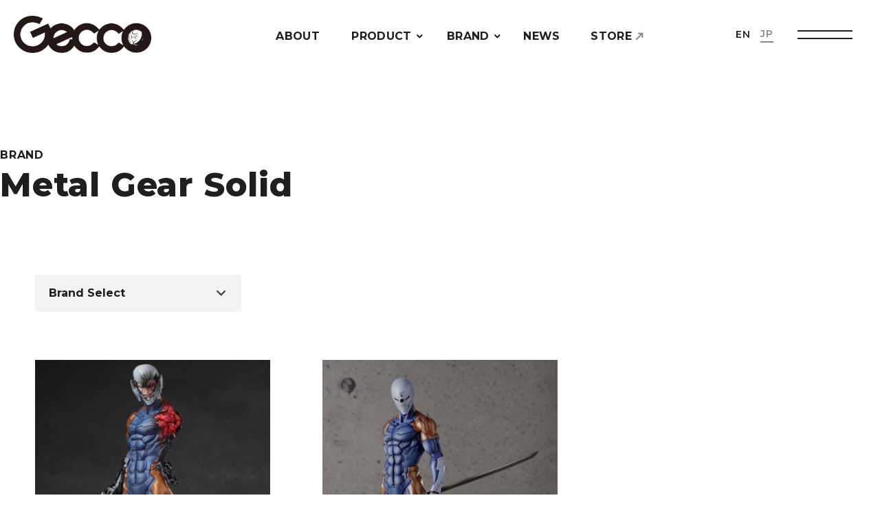

--- FILE ---
content_type: text/html; charset=UTF-8
request_url: https://gecco.co.jp/brand/metal-gear-solid/
body_size: 6677
content:
<!doctype html>
<html lang="ja">
<head>
	<meta charset="UTF-8">
	<meta name="viewport" content="width=device-width,initial-scale=1.0,maximum-scale=2.0,user-scalable=yes">
	<link rel="profile" href="https://gmpg.org/xfn/11">
	
	<link rel="profile" href="https://gmpg.org/xfn/11">
	<link rel="apple-touch-icon" href="https://gecco.co.jp/wp-content/themes/gecco/images/apple-touch-icon.png">
	<link rel="shortcut icon" href="https://gecco.co.jp/wp-content/themes/gecco/images/favicon.ico">
	<link href="https://fonts.googleapis.com/icon?family=Material+Icons" rel="stylesheet">
	<link rel="preconnect" href="https://fonts.googleapis.com">
	<link rel="preconnect" href="https://fonts.gstatic.com" crossorigin>
	<link href="https://fonts.googleapis.com/css2?family=Brygada+1918:ital,wght@1,500;1,700&family=Montserrat:wght@600;700;800&family=Noto+Sans+JP:wght@400;500;700&display=swap" rel="stylesheet">
		
	<title>Metal Gear Solid | Gecco</title>
<meta name='robots' content='max-image-preview:large' />
	<style>img:is([sizes="auto" i], [sizes^="auto," i]) { contain-intrinsic-size: 3000px 1500px }</style>
	<link rel='dns-prefetch' href='//ajax.googleapis.com' />
<link rel='dns-prefetch' href='//cdn.rawgit.com' />
<link rel="alternate" type="application/rss+xml" title="Gecco &raquo; フィード" href="https://gecco.co.jp/feed/" />
<link rel="alternate" type="application/rss+xml" title="Gecco &raquo; コメントフィード" href="https://gecco.co.jp/comments/feed/" />
<link rel='stylesheet' id='sbi_styles-css' href='https://gecco.co.jp/wp-content/plugins/instagram-feed/css/sbi-styles.min.css?ver=6.9.1' media='all' />
<link rel='stylesheet' id='wp-block-library-css' href='https://gecco.co.jp/wp-includes/css/dist/block-library/style.min.css?ver=a4e28e419db9e3617c9ae1754a07dc49' media='all' />
<style id='classic-theme-styles-inline-css'>
/*! This file is auto-generated */
.wp-block-button__link{color:#fff;background-color:#32373c;border-radius:9999px;box-shadow:none;text-decoration:none;padding:calc(.667em + 2px) calc(1.333em + 2px);font-size:1.125em}.wp-block-file__button{background:#32373c;color:#fff;text-decoration:none}
</style>
<style id='global-styles-inline-css'>
:root{--wp--preset--aspect-ratio--square: 1;--wp--preset--aspect-ratio--4-3: 4/3;--wp--preset--aspect-ratio--3-4: 3/4;--wp--preset--aspect-ratio--3-2: 3/2;--wp--preset--aspect-ratio--2-3: 2/3;--wp--preset--aspect-ratio--16-9: 16/9;--wp--preset--aspect-ratio--9-16: 9/16;--wp--preset--color--black: #000000;--wp--preset--color--cyan-bluish-gray: #abb8c3;--wp--preset--color--white: #ffffff;--wp--preset--color--pale-pink: #f78da7;--wp--preset--color--vivid-red: #cf2e2e;--wp--preset--color--luminous-vivid-orange: #ff6900;--wp--preset--color--luminous-vivid-amber: #fcb900;--wp--preset--color--light-green-cyan: #7bdcb5;--wp--preset--color--vivid-green-cyan: #00d084;--wp--preset--color--pale-cyan-blue: #8ed1fc;--wp--preset--color--vivid-cyan-blue: #0693e3;--wp--preset--color--vivid-purple: #9b51e0;--wp--preset--gradient--vivid-cyan-blue-to-vivid-purple: linear-gradient(135deg,rgba(6,147,227,1) 0%,rgb(155,81,224) 100%);--wp--preset--gradient--light-green-cyan-to-vivid-green-cyan: linear-gradient(135deg,rgb(122,220,180) 0%,rgb(0,208,130) 100%);--wp--preset--gradient--luminous-vivid-amber-to-luminous-vivid-orange: linear-gradient(135deg,rgba(252,185,0,1) 0%,rgba(255,105,0,1) 100%);--wp--preset--gradient--luminous-vivid-orange-to-vivid-red: linear-gradient(135deg,rgba(255,105,0,1) 0%,rgb(207,46,46) 100%);--wp--preset--gradient--very-light-gray-to-cyan-bluish-gray: linear-gradient(135deg,rgb(238,238,238) 0%,rgb(169,184,195) 100%);--wp--preset--gradient--cool-to-warm-spectrum: linear-gradient(135deg,rgb(74,234,220) 0%,rgb(151,120,209) 20%,rgb(207,42,186) 40%,rgb(238,44,130) 60%,rgb(251,105,98) 80%,rgb(254,248,76) 100%);--wp--preset--gradient--blush-light-purple: linear-gradient(135deg,rgb(255,206,236) 0%,rgb(152,150,240) 100%);--wp--preset--gradient--blush-bordeaux: linear-gradient(135deg,rgb(254,205,165) 0%,rgb(254,45,45) 50%,rgb(107,0,62) 100%);--wp--preset--gradient--luminous-dusk: linear-gradient(135deg,rgb(255,203,112) 0%,rgb(199,81,192) 50%,rgb(65,88,208) 100%);--wp--preset--gradient--pale-ocean: linear-gradient(135deg,rgb(255,245,203) 0%,rgb(182,227,212) 50%,rgb(51,167,181) 100%);--wp--preset--gradient--electric-grass: linear-gradient(135deg,rgb(202,248,128) 0%,rgb(113,206,126) 100%);--wp--preset--gradient--midnight: linear-gradient(135deg,rgb(2,3,129) 0%,rgb(40,116,252) 100%);--wp--preset--font-size--small: 13px;--wp--preset--font-size--medium: 20px;--wp--preset--font-size--large: 36px;--wp--preset--font-size--x-large: 42px;--wp--preset--spacing--20: 0.44rem;--wp--preset--spacing--30: 0.67rem;--wp--preset--spacing--40: 1rem;--wp--preset--spacing--50: 1.5rem;--wp--preset--spacing--60: 2.25rem;--wp--preset--spacing--70: 3.38rem;--wp--preset--spacing--80: 5.06rem;--wp--preset--shadow--natural: 6px 6px 9px rgba(0, 0, 0, 0.2);--wp--preset--shadow--deep: 12px 12px 50px rgba(0, 0, 0, 0.4);--wp--preset--shadow--sharp: 6px 6px 0px rgba(0, 0, 0, 0.2);--wp--preset--shadow--outlined: 6px 6px 0px -3px rgba(255, 255, 255, 1), 6px 6px rgba(0, 0, 0, 1);--wp--preset--shadow--crisp: 6px 6px 0px rgba(0, 0, 0, 1);}:where(.is-layout-flex){gap: 0.5em;}:where(.is-layout-grid){gap: 0.5em;}body .is-layout-flex{display: flex;}.is-layout-flex{flex-wrap: wrap;align-items: center;}.is-layout-flex > :is(*, div){margin: 0;}body .is-layout-grid{display: grid;}.is-layout-grid > :is(*, div){margin: 0;}:where(.wp-block-columns.is-layout-flex){gap: 2em;}:where(.wp-block-columns.is-layout-grid){gap: 2em;}:where(.wp-block-post-template.is-layout-flex){gap: 1.25em;}:where(.wp-block-post-template.is-layout-grid){gap: 1.25em;}.has-black-color{color: var(--wp--preset--color--black) !important;}.has-cyan-bluish-gray-color{color: var(--wp--preset--color--cyan-bluish-gray) !important;}.has-white-color{color: var(--wp--preset--color--white) !important;}.has-pale-pink-color{color: var(--wp--preset--color--pale-pink) !important;}.has-vivid-red-color{color: var(--wp--preset--color--vivid-red) !important;}.has-luminous-vivid-orange-color{color: var(--wp--preset--color--luminous-vivid-orange) !important;}.has-luminous-vivid-amber-color{color: var(--wp--preset--color--luminous-vivid-amber) !important;}.has-light-green-cyan-color{color: var(--wp--preset--color--light-green-cyan) !important;}.has-vivid-green-cyan-color{color: var(--wp--preset--color--vivid-green-cyan) !important;}.has-pale-cyan-blue-color{color: var(--wp--preset--color--pale-cyan-blue) !important;}.has-vivid-cyan-blue-color{color: var(--wp--preset--color--vivid-cyan-blue) !important;}.has-vivid-purple-color{color: var(--wp--preset--color--vivid-purple) !important;}.has-black-background-color{background-color: var(--wp--preset--color--black) !important;}.has-cyan-bluish-gray-background-color{background-color: var(--wp--preset--color--cyan-bluish-gray) !important;}.has-white-background-color{background-color: var(--wp--preset--color--white) !important;}.has-pale-pink-background-color{background-color: var(--wp--preset--color--pale-pink) !important;}.has-vivid-red-background-color{background-color: var(--wp--preset--color--vivid-red) !important;}.has-luminous-vivid-orange-background-color{background-color: var(--wp--preset--color--luminous-vivid-orange) !important;}.has-luminous-vivid-amber-background-color{background-color: var(--wp--preset--color--luminous-vivid-amber) !important;}.has-light-green-cyan-background-color{background-color: var(--wp--preset--color--light-green-cyan) !important;}.has-vivid-green-cyan-background-color{background-color: var(--wp--preset--color--vivid-green-cyan) !important;}.has-pale-cyan-blue-background-color{background-color: var(--wp--preset--color--pale-cyan-blue) !important;}.has-vivid-cyan-blue-background-color{background-color: var(--wp--preset--color--vivid-cyan-blue) !important;}.has-vivid-purple-background-color{background-color: var(--wp--preset--color--vivid-purple) !important;}.has-black-border-color{border-color: var(--wp--preset--color--black) !important;}.has-cyan-bluish-gray-border-color{border-color: var(--wp--preset--color--cyan-bluish-gray) !important;}.has-white-border-color{border-color: var(--wp--preset--color--white) !important;}.has-pale-pink-border-color{border-color: var(--wp--preset--color--pale-pink) !important;}.has-vivid-red-border-color{border-color: var(--wp--preset--color--vivid-red) !important;}.has-luminous-vivid-orange-border-color{border-color: var(--wp--preset--color--luminous-vivid-orange) !important;}.has-luminous-vivid-amber-border-color{border-color: var(--wp--preset--color--luminous-vivid-amber) !important;}.has-light-green-cyan-border-color{border-color: var(--wp--preset--color--light-green-cyan) !important;}.has-vivid-green-cyan-border-color{border-color: var(--wp--preset--color--vivid-green-cyan) !important;}.has-pale-cyan-blue-border-color{border-color: var(--wp--preset--color--pale-cyan-blue) !important;}.has-vivid-cyan-blue-border-color{border-color: var(--wp--preset--color--vivid-cyan-blue) !important;}.has-vivid-purple-border-color{border-color: var(--wp--preset--color--vivid-purple) !important;}.has-vivid-cyan-blue-to-vivid-purple-gradient-background{background: var(--wp--preset--gradient--vivid-cyan-blue-to-vivid-purple) !important;}.has-light-green-cyan-to-vivid-green-cyan-gradient-background{background: var(--wp--preset--gradient--light-green-cyan-to-vivid-green-cyan) !important;}.has-luminous-vivid-amber-to-luminous-vivid-orange-gradient-background{background: var(--wp--preset--gradient--luminous-vivid-amber-to-luminous-vivid-orange) !important;}.has-luminous-vivid-orange-to-vivid-red-gradient-background{background: var(--wp--preset--gradient--luminous-vivid-orange-to-vivid-red) !important;}.has-very-light-gray-to-cyan-bluish-gray-gradient-background{background: var(--wp--preset--gradient--very-light-gray-to-cyan-bluish-gray) !important;}.has-cool-to-warm-spectrum-gradient-background{background: var(--wp--preset--gradient--cool-to-warm-spectrum) !important;}.has-blush-light-purple-gradient-background{background: var(--wp--preset--gradient--blush-light-purple) !important;}.has-blush-bordeaux-gradient-background{background: var(--wp--preset--gradient--blush-bordeaux) !important;}.has-luminous-dusk-gradient-background{background: var(--wp--preset--gradient--luminous-dusk) !important;}.has-pale-ocean-gradient-background{background: var(--wp--preset--gradient--pale-ocean) !important;}.has-electric-grass-gradient-background{background: var(--wp--preset--gradient--electric-grass) !important;}.has-midnight-gradient-background{background: var(--wp--preset--gradient--midnight) !important;}.has-small-font-size{font-size: var(--wp--preset--font-size--small) !important;}.has-medium-font-size{font-size: var(--wp--preset--font-size--medium) !important;}.has-large-font-size{font-size: var(--wp--preset--font-size--large) !important;}.has-x-large-font-size{font-size: var(--wp--preset--font-size--x-large) !important;}
:where(.wp-block-post-template.is-layout-flex){gap: 1.25em;}:where(.wp-block-post-template.is-layout-grid){gap: 1.25em;}
:where(.wp-block-columns.is-layout-flex){gap: 2em;}:where(.wp-block-columns.is-layout-grid){gap: 2em;}
:root :where(.wp-block-pullquote){font-size: 1.5em;line-height: 1.6;}
</style>
<link rel='stylesheet' id='bogo-css' href='https://gecco.co.jp/wp-content/plugins/bogo/includes/css/style.css?ver=3.7' media='all' />
<link rel='stylesheet' id='gecco-style-css' href='https://gecco.co.jp/wp-content/themes/gecco/style.css?ver=1.0.0' media='all' />
<link rel='stylesheet' id='aos_css-css' href='https://gecco.co.jp/wp-content/themes/gecco/css/aos.css?ver=1.0.0' media='all' />
<link rel='stylesheet' id='edit_css-css' href='https://gecco.co.jp/wp-content/themes/gecco/css/edit.css?ver=1.0.4' media='all' />
<link rel='stylesheet' id='ps-css' href='https://gecco.co.jp/wp-content/themes/gecco/css/photoswipe.css?ver=a4e28e419db9e3617c9ae1754a07dc49' media='all' />
<link rel='stylesheet' id='swiper_css-css' href='https://gecco.co.jp/wp-content/themes/gecco/css/swiper-bundle.min.css?ver=1.0.0' media='all' />
<script src="https://gecco.co.jp/wp-content/themes/gecco/js/photoswipe.umd.min.js?ver=1" id="ps-js"></script>
<script src="https://gecco.co.jp/wp-content/themes/gecco/js/photoswipe-lightbox.umd.min.js?ver=1" id="ps-ui-js"></script>
<link rel="https://api.w.org/" href="https://gecco.co.jp/wp-json/" /><link rel="alternate" hreflang="ja" href="https://gecco.co.jp/brand/metal-gear-solid/" />
<link rel="alternate" hreflang="en-US" href="https://gecco.co.jp/en/brand/metal-gear-solid/" />
<!-- Analytics by WP Statistics - https://wp-statistics.com -->
	</head>

<body data-rsssl=1 class="archive tax-brand term-metal-gear-solid term-79 wp-theme-gecco ja hfeed" id="top">
<div class="loader" id="loading">
	<div>
	  <div class="one"></div>
	  <div class="two"></div>
	  <div class="three"></div>
	  <div class="four"></div>
	</div>
</div>
<div id="page" class="site">
	<a class="skip-link screen-reader-text" href="#primary">Skip to content</a>
	
	<header class="header" itemscope itemtype="http://schema.org/WPHeader">
		<div class="pc_header_wrapper">
		    <a href="https://gecco.co.jp" class="logo">
			    			    <span>
			        <img src="https://gecco.co.jp/wp-content/themes/gecco/images/logo.png" alt="Gecco" width="500" height="93">
			    </span>
			    		    </a>
		    <nav class="header_mainmenu">
				<ul>
					<li class="menu-item"><a href="https://gecco.co.jp/about" class="btn_shooting"><span>ABOUT</span></a></li>
					<li class="menu-item has-children has-children-tiny"><a href="https://gecco.co.jp/product">PRODUCT</a>
						<ul>
							<li><a href="https://gecco.co.jp/product-cat/statue/"><span class="title">STATUE</span></a></li><li><a href="https://gecco.co.jp/product-cat/action-figure/"><span class="title">ACTION FIGURE</span></a></li><li><a href="https://gecco.co.jp/product-cat/model-kit/"><span class="title">MODEL KIT</span></a></li><li><a href="https://gecco.co.jp/product-cat/plastic-model/"><span class="title">PLASTIC MODEL</span></a></li><li><a href="https://gecco.co.jp/product-cat/apparel/"><span class="title">APPAREL</span></a></li><li><a href="https://gecco.co.jp/product-cat/pins/"><span class="title">PINS</span></a></li><li><a href="https://gecco.co.jp/product-cat/other/"><span class="title">OTHER</span></a></li>							<li><a href="https://gecco.co.jp/product"><span class="title">ALL</span></a></li>
						</ul>
					</li>
					<li class="menu-item has-children"><a href="https://gecco.co.jp/brand">BRAND</a>
												<ul class="brand_list">
												<li>
							<a href="https://gecco.co.jp/brand/alien/">
																	<span class="title">Alien</span>
															</a>
						</li>
												<li>
							<a href="https://gecco.co.jp/brand/berserk/">
																	<span class="title">Berserk</span>
															</a>
						</li>
												<li>
							<a href="https://gecco.co.jp/brand/black-label/">
																	<span class="title">BLACK LABEL</span>
															</a>
						</li>
												<li>
							<a href="https://gecco.co.jp/brand/bloodborne/">
																	<span class="title">Bloodborne</span>
															</a>
						</li>
												<li>
							<a href="https://gecco.co.jp/brand/cthulhu-mythos/">
																	<span class="title">Cthulhu Mythos</span>
															</a>
						</li>
												<li>
							<a href="https://gecco.co.jp/brand/darksouls/">
																	<span class="title">DARK SOULS</span>
															</a>
						</li>
												<li>
							<a href="https://gecco.co.jp/brand/dead-by-daylight/">
																	<span class="title">Dead by Daylight</span>
															</a>
						</li>
												<li>
							<a href="https://gecco.co.jp/brand/devilman/">
																	<span class="title">DEVILMAN</span>
															</a>
						</li>
												<li>
							<a href="https://gecco.co.jp/brand/dinomation/">
																	<span class="title">Dinomation</span>
															</a>
						</li>
												<li>
							<a href="https://gecco.co.jp/brand/gantz-o/">
																	<span class="title">GANTZ:O</span>
															</a>
						</li>
												<li>
							<a href="https://gecco.co.jp/brand/gecco/">
																	<span class="title">Gecco</span>
															</a>
						</li>
												<li>
							<a href="https://gecco.co.jp/brand/little-nightmares/">
																	<span class="title">Little Nightmares</span>
															</a>
						</li>
												<li>
							<a href="https://gecco.co.jp/brand/mondobscure/">
																	<span class="title">mond obscure</span>
															</a>
						</li>
												<li>
							<a href="https://gecco.co.jp/brand/metal-gear/">
																	<span class="title">METAL GEAR</span>
															</a>
						</li>
												<li>
							<a href="https://gecco.co.jp/brand/nightcry/">
																	<span class="title">NightCry</span>
															</a>
						</li>
												<li>
							<a href="https://gecco.co.jp/brand/paul-komoda/">
																	<span class="title">Paul Komoda</span>
															</a>
						</li>
												<li>
							<a href="https://gecco.co.jp/brand/sekiro/">
																	<span class="title">SEKIRO: SHADOWS DIE TWICE</span>
															</a>
						</li>
												<li>
							<a href="https://gecco.co.jp/brand/silent-hill/">
																	<span class="title">SILENT HILL</span>
															</a>
						</li>
												<li>
							<a href="https://gecco.co.jp/brand/the-art-of-dominic-qwek/">
																	<span class="title">THE ART OF DOMINIC QWEK</span>
															</a>
						</li>
												<li>
							<a href="https://gecco.co.jp/brand/ultraman/">
																	<span class="title">ULTRAMAN</span>
															</a>
						</li>
												<li>
							<a href="https://gecco.co.jp/brand/naruto/">
																	<span class="title">NARUTO-ナルト-疾風伝</span>
															</a>
						</li>
												
						</ul>
					</li>
					<!--li class="menu-item"><a href="https://gecco.co.jp/journal" class="btn_shooting"><span>JOURNAL</span></a></li-->
					<li class="menu-item"><a href="https://gecco.co.jp/news" class="btn_shooting"><span>NEWS</span></a></li>
										<li class="menu-item menu-item-store"><a href="https://geccodirect.ocnk.net/" target="_blank" class="btn_shooting"><span>STORE</span></a></li>
										<!--li class="menu-item"><a href="https://gecco.co.jp/contact" class="btn_shooting"><span>CONTACT</span></a></li-->
				</ul>
		    </nav>
		    
		    <div class="header_right">
				<ul class="bogo-language-switcher list-view"><li class="en-US en first"><span class="bogo-language-name"><a rel="alternate" hreflang="en-US" href="https://gecco.co.jp/en/brand/metal-gear-solid/" title="EN"> EN </a></span></li>
<li class="ja current last"><span class="bogo-language-name"><a rel="alternate" hreflang="ja" href="https://gecco.co.jp/brand/metal-gear-solid/" title="JP" class="current" aria-current="page">JP</a></span></li>
</ul>				<div class="menu-trigger" href="">
					<span></span>
					<span></span>
				</div>
				<div class="mb_drawer">
					<ul class="bogo-language-switcher list-view"><li class="en-US en first"><span class="bogo-language-name"><a rel="alternate" hreflang="en-US" href="https://gecco.co.jp/en/brand/metal-gear-solid/" title="EN"> EN </a></span></li>
<li class="ja current last"><span class="bogo-language-name"><a rel="alternate" hreflang="ja" href="https://gecco.co.jp/brand/metal-gear-solid/" title="JP" class="current" aria-current="page">JP</a></span></li>
</ul>					<div class="mb_drawer_inner">
						<nav>
							<ul>
								<li class="menu-item"><a href="https://gecco.co.jp/">HOME</a></li>
								<li class="menu-item"><a href="https://gecco.co.jp/about">ABOUT</a></li>
								
								<li class="menu-item menu-item-pc"><a href="https://gecco.co.jp/product">PRODUCT</a></li>
								<li class="menu-item menu-item-mb has-children">
									<div class="toggle_button">
										<input type="checkbox" id="toggle1" class="toggle_input">
										<label class="toggle_title" for="toggle1"><span class="en">PRODUCT</span></label>
										<div class="toggle_submenu">
											<ul class="toggle_submenu_ul">
												<li><a href="https://gecco.co.jp/product-cat/statue/">STATUE</a></li><li><a href="https://gecco.co.jp/product-cat/action-figure/">ACTION FIGURE</a></li><li><a href="https://gecco.co.jp/product-cat/model-kit/">MODEL KIT</a></li><li><a href="https://gecco.co.jp/product-cat/plastic-model/">PLASTIC MODEL</a></li><li><a href="https://gecco.co.jp/product-cat/apparel/">APPAREL</a></li><li><a href="https://gecco.co.jp/product-cat/pins/">PINS</a></li><li><a href="https://gecco.co.jp/product-cat/other/">OTHER</a></li>											</ul>
											<a href="https://gecco.co.jp/product" class="viewall">ALL PRODUCTS</a>
										</div>
									</div>
								</li>
								<li class="menu-item menu-item-pc"><a href="https://gecco.co.jp/brand">BRAND</a></li>
								<li class="menu-item menu-item-mb has-children">
									<div class="toggle_button">
										<input type="checkbox" id="toggle2" class="toggle_input">
										<label class="toggle_title" for="toggle2"><span class="en">BRAND</span><span class="ja"></span></label>
										<div class="toggle_submenu">
																						<ul class="toggle_submenu_ul">
																								<li>
													<a href="https://gecco.co.jp/brand/alien/">
																													<span class="title">Alien</span>
																											</a>
												</li>
																								<li>
													<a href="https://gecco.co.jp/brand/berserk/">
																													<span class="title">Berserk</span>
																											</a>
												</li>
																								<li>
													<a href="https://gecco.co.jp/brand/black-label/">
																													<span class="title">BLACK LABEL</span>
																											</a>
												</li>
																								<li>
													<a href="https://gecco.co.jp/brand/bloodborne/">
																													<span class="title">Bloodborne</span>
																											</a>
												</li>
																								<li>
													<a href="https://gecco.co.jp/brand/cthulhu-mythos/">
																													<span class="title">Cthulhu Mythos</span>
																											</a>
												</li>
																								<li>
													<a href="https://gecco.co.jp/brand/darksouls/">
																													<span class="title">DARK SOULS</span>
																											</a>
												</li>
																								<li>
													<a href="https://gecco.co.jp/brand/dead-by-daylight/">
																													<span class="title">Dead by Daylight</span>
																											</a>
												</li>
																								<li>
													<a href="https://gecco.co.jp/brand/devilman/">
																													<span class="title">DEVILMAN</span>
																											</a>
												</li>
																								<li>
													<a href="https://gecco.co.jp/brand/dinomation/">
																													<span class="title">Dinomation</span>
																											</a>
												</li>
																								<li>
													<a href="https://gecco.co.jp/brand/gantz-o/">
																													<span class="title">GANTZ:O</span>
																											</a>
												</li>
																								<li>
													<a href="https://gecco.co.jp/brand/gecco/">
																													<span class="title">Gecco</span>
																											</a>
												</li>
																								<li>
													<a href="https://gecco.co.jp/brand/little-nightmares/">
																													<span class="title">Little Nightmares</span>
																											</a>
												</li>
																								<li>
													<a href="https://gecco.co.jp/brand/mondobscure/">
																													<span class="title">mond obscure</span>
																											</a>
												</li>
																								<li>
													<a href="https://gecco.co.jp/brand/metal-gear/">
																													<span class="title">METAL GEAR</span>
																											</a>
												</li>
																								<li>
													<a href="https://gecco.co.jp/brand/nightcry/">
																													<span class="title">NightCry</span>
																											</a>
												</li>
																								<li>
													<a href="https://gecco.co.jp/brand/paul-komoda/">
																													<span class="title">Paul Komoda</span>
																											</a>
												</li>
																								<li>
													<a href="https://gecco.co.jp/brand/sekiro/">
																													<span class="title">SEKIRO: SHADOWS DIE TWICE</span>
																											</a>
												</li>
																								<li>
													<a href="https://gecco.co.jp/brand/silent-hill/">
																													<span class="title">SILENT HILL</span>
																											</a>
												</li>
																								<li>
													<a href="https://gecco.co.jp/brand/the-art-of-dominic-qwek/">
																													<span class="title">THE ART OF DOMINIC QWEK</span>
																											</a>
												</li>
																								<li>
													<a href="https://gecco.co.jp/brand/ultraman/">
																													<span class="title">ULTRAMAN</span>
																											</a>
												</li>
																								<li>
													<a href="https://gecco.co.jp/brand/naruto/">
																													<span class="title">NARUTO-ナルト-疾風伝</span>
																											</a>
												</li>
																							</ul>
											<a href="https://gecco.co.jp/brand" class="viewall">ALL BRANDS</a>
										</div>
									</div>
								</li>
								<!--li class="menu-item"><a href="https://gecco.co.jp/journal">JOURNAL</a></li-->
								<li class="menu-item"><a href="https://gecco.co.jp/news">NEWS</a></li>
																<li class="menu-item menu-item-store"><a href="https://geccodirect.ocnk.net/" target="_blank">STORE</a></li>
																<!--li class="menu-item"><a href="https://gecco.co.jp/contact">CONTACT</a></li-->
							</ul>
						</nav>
					</div>
					<div class="mb_drawer_bottom">
						<div class="mb_drawer_bottom_left">
							<ul>
								<li><a href="https://www.facebook.com/GeccoCorpJP" target="_blank"><img src="https://gecco.co.jp/wp-content/themes/gecco/images/icons/facebook_w.svg" alt="facebook" width="80" height="80"/></a></li>
								<li><a href="https://www.instagram.com/gecco_corp/" target="_blank"><img src="https://gecco.co.jp/wp-content/themes/gecco/images/icons/instagram_w.svg" alt="instagram" width="80" height="80"/></a></li>
								<li><a href="https://twitter.com/Gecco_Corp" target="_blank"><img src="https://gecco.co.jp/wp-content/themes/gecco/images/icons/x_w.svg" alt="X" width="80" height="80"/></a></li>
								<li><a href="https://www.weibo.com/u/7092608418?refer_flag=1005055010_&is_all=1" target="_blank"><img src="https://gecco.co.jp/wp-content/themes/gecco/images/icons/weibo_w.svg" alt="weibo" width="80" height="80"/></a></li>
							</ul>
						</div>
						<a href="https://gecco.co.jp/privacy-policy">PRIVACY POLICY</a>
					</div>
				</div>
		    </div>
		</div>
		
	</header>
	<main id="primary" class="site-main product_archive">
					<div id="subpages-header">
				<div class="wrap page_header_wrapper">
					<div class="page_title">
						<div>
							<span class="subtitle">BRAND</span>
							<h1 itemprop="headline">Metal Gear Solid</h1>
						</div>
					</div>
				</div>
			</div>
		
		<div class="subpages_wrapper wrap">
			
			
			<div class="products_header">
			
								<div class="brandselect">
					<select name="cat-dropdown" onchange="document.location.href=this.options[this.selectedIndex].value;" class="post-catselect"><option value="" selected="selected">Brand Select</option><option value="https://gecco.co.jp/brand/alien/">Alien</option><option value="https://gecco.co.jp/brand/berserk/">Berserk</option><option value="https://gecco.co.jp/brand/black-label/">BLACK LABEL</option><option value="https://gecco.co.jp/brand/bloodborne/">Bloodborne</option><option value="https://gecco.co.jp/brand/cthulhu-mythos/">Cthulhu Mythos</option><option value="https://gecco.co.jp/brand/darksouls/">DARK SOULS</option><option value="https://gecco.co.jp/brand/dead-by-daylight/">Dead by Daylight</option><option value="https://gecco.co.jp/brand/devilman/">DEVILMAN</option><option value="https://gecco.co.jp/brand/dinomation/">Dinomation</option><option value="https://gecco.co.jp/brand/gantz-o/">GANTZ:O</option><option value="https://gecco.co.jp/brand/gecco/">Gecco</option><option value="https://gecco.co.jp/brand/little-nightmares/">Little Nightmares</option><option value="https://gecco.co.jp/brand/mondobscure/">mond obscure</option><option value="https://gecco.co.jp/brand/metal-gear/">METAL GEAR</option><option value="https://gecco.co.jp/brand/nightcry/">NightCry</option><option value="https://gecco.co.jp/brand/paul-komoda/">Paul Komoda</option><option value="https://gecco.co.jp/brand/sekiro/">SEKIRO: SHADOWS DIE TWICE</option><option value="https://gecco.co.jp/brand/silent-hill/">SILENT HILL</option><option value="https://gecco.co.jp/brand/the-art-of-dominic-qwek/">THE ART OF DOMINIC QWEK</option><option value="https://gecco.co.jp/brand/ultraman/">ULTRAMAN</option><option value="https://gecco.co.jp/brand/naruto/">NARUTO-ナルト-疾風伝</option></select>				</div>
						
			</div>
			
			<ul class="product_list">
														<li class="product_item" data-aos="fade">
					<a href="https://gecco.co.jp/product/cyborg-ninja-the-final-battle-edition/">
																		<div class="prpduct_item_thumb">
														<img width="640" height="853" src="https://gecco.co.jp/wp-content/uploads/Cyborg-Ninja-eyecatch-768x1024.jpg" class="attachment-large size-large wp-post-image" alt="" decoding="async" fetchpriority="high" srcset="https://gecco.co.jp/wp-content/uploads/Cyborg-Ninja-eyecatch-768x1024.jpg 768w, https://gecco.co.jp/wp-content/uploads/Cyborg-Ninja-eyecatch-225x300.jpg 225w, https://gecco.co.jp/wp-content/uploads/Cyborg-Ninja-eyecatch-1152x1536.jpg 1152w, https://gecco.co.jp/wp-content/uploads/Cyborg-Ninja-eyecatch.jpg 1440w" sizes="(max-width: 640px) 100vw, 640px" />													</div>
						<div class="product_item_content">
							<div>
							<span class="cat" data-aos="slide-up">
								Metal Gear Solid							</span>
							<span class="title" data-aos="slide-up">サイボーグ忍者 -The Final Battle Edition- 1/6スケールスタチュー</span>
							</div>
						</div>
					</a>
				</li>
								<li class="product_item" data-aos="fade">
					<a href="https://gecco.co.jp/product/cyborg-ninja/">
																		<div class="prpduct_item_thumb">
														<img width="640" height="800" src="https://gecco.co.jp/wp-content/uploads/cyborg_ninja-819x1024.jpg" class="attachment-large size-large wp-post-image" alt="" decoding="async" srcset="https://gecco.co.jp/wp-content/uploads/cyborg_ninja-819x1024.jpg 819w, https://gecco.co.jp/wp-content/uploads/cyborg_ninja-240x300.jpg 240w, https://gecco.co.jp/wp-content/uploads/cyborg_ninja-768x960.jpg 768w, https://gecco.co.jp/wp-content/uploads/cyborg_ninja.jpg 1000w" sizes="(max-width: 640px) 100vw, 640px" />													</div>
						<div class="product_item_content">
							<div>
							<span class="cat" data-aos="slide-up">
								Metal Gear Solid							</span>
							<span class="title" data-aos="slide-up">サイボーグ忍者 1/6スケールスタチュー</span>
							</div>
						</div>
					</a>
				</li>
													</ul>
			
			<div class="works_cat_under_table">
				<a href="https://gecco.co.jp/brand" class="btn_arrow"><span>ALL BRANDS</span></a>
			</div>

		</div>

	</main><!-- #main -->

			<div class="bc_wrapper wrap">
				<div id="breadcrumb"><ul><li><a href="https://gecco.co.jp"><span>HOME</span></a></li><li><a href="https://gecco.co.jp/brand/metal-gear/"><span>METAL GEAR</span></a></li><li><span>Metal Gear Solid</span></li></ul></div>			</div>

			<footer class="footer" itemscope itemtype="http://schema.org/WPFooter">
				<div class="custom-shape-divider-top-1682477726">
				    <svg data-name="Layer 1" xmlns="http://www.w3.org/2000/svg" viewBox="0 0 1200 120" preserveAspectRatio="none">
				        <path d="M0,0V7.23C0,65.52,268.63,112.77,600,112.77S1200,65.52,1200,7.23V0Z" class="shape-fill" fill="#fff"></path>
				    </svg>
				</div>
				<div class="footer_wrapper wrap">

					<div class="information">
						<div class="footer_inner">
							<h3>
								<a href="https://gecco.co.jp">
									<img src="https://gecco.co.jp/wp-content/themes/gecco/images/logo-w.png" alt="Gecco" width="437" height="250">
								</a>
							</h3>
						</div>

						<div class="footer_sitemap">
							<ul>
								<li class="menu-item"><a href="https://gecco.co.jp" class="btn_shooting btn_shooting_white"><span class="en">HOME</span></a></li>
								<li class="menu-item"><a href="https://gecco.co.jp/about" class="btn_shooting btn_shooting_white"><span class="en">ABOUT</span></a></li>
								<li class="menu-item"><a href="https://gecco.co.jp/product" class="btn_shooting btn_shooting_white"><span class="en">PRODUCT</span></a></li>
								<li class="menu-item"><a href="https://gecco.co.jp/brand" class="btn_shooting btn_shooting_white"><span class="en">BRAND</span></a></li>
								<li class="menu-item"><a href="https://gecco.co.jp/news" class="btn_shooting btn_shooting_white"><span class="en">NEWS</span></a></li>
								<!--li class="menu-item"><a href="https://gecco.co.jp/journal" class="btn_shooting btn_shooting_white"><span class="en">JOURNAL</span></a></li-->
								<!--li class="menu-item-last"><a href="https://gecco.co.jp/contact" class="btn_shooting btn_shooting_white"><span class="en">CONTACT</span></a></li-->
							</ul>

						</div>
					</div>

					<div class="footer_bottom_wrapper">
						
						<div class="snss">
							<div class="snss_store">
																<a href="https://geccodirect.ocnk.net/" target="_blank">
																	<span>ONLINE STORE</span>
								</a>
							</div>
							<div class="snss_wrapper">
								<ul class="sns">
									<li><a href="https://www.facebook.com/GeccoCorpJP" target="_blank"><img src="https://gecco.co.jp/wp-content/themes/gecco/images/icons/facebook_w.svg" alt="facebook" width="80" height="80"/></a></li>
									<li><a href="https://www.instagram.com/gecco_corp/" target="_blank"><img src="https://gecco.co.jp/wp-content/themes/gecco/images/icons/instagram_w.svg" alt="instagram" width="80" height="80"/></a></li>
									<li><a href="https://twitter.com/Gecco_Corp" target="_blank"><img src="https://gecco.co.jp/wp-content/themes/gecco/images/icons/x_w.svg" alt="X" width="80" height="80"/></a></li>
									<li><a href="https://www.weibo.com/u/7092608418?refer_flag=1005055010_&is_all=1" target="_blank"><img src="https://gecco.co.jp/wp-content/themes/gecco/images/icons/weibo_w.svg" alt="weibo" width="80" height="80"/></a></li>
								</ul>
								<ul class="bogo-language-switcher list-view"><li class="en-US en first"><span class="bogo-language-name"><a rel="alternate" hreflang="en-US" href="https://gecco.co.jp/en/brand/metal-gear-solid/" title="EN"> EN </a></span></li>
<li class="ja current last"><span class="bogo-language-name"><a rel="alternate" hreflang="ja" href="https://gecco.co.jp/brand/metal-gear-solid/" title="JP" class="current" aria-current="page">JP</a></span></li>
</ul>							</div>
						</div>
						<div class="pp">
							<a href="https://gecco.co.jp/privacy-policy"><span class="en">PRIVACY POLICY</span></a>
						</div>
					</div>
					
					<div class="footer_copyright">
						<small>&copy; Gecco Corp.</small>
					</div>
				</div>

			</footer>

			

		</div><!-- #page -->

		<script type="speculationrules">
{"prefetch":[{"source":"document","where":{"and":[{"href_matches":"\/*"},{"not":{"href_matches":["\/wp-*.php","\/wp-admin\/*","\/wp-content\/uploads\/*","\/wp-content\/*","\/wp-content\/plugins\/*","\/wp-content\/themes\/gecco\/*","\/*\\?(.+)"]}},{"not":{"selector_matches":"a[rel~=\"nofollow\"]"}},{"not":{"selector_matches":".no-prefetch, .no-prefetch a"}}]},"eagerness":"conservative"}]}
</script>
<!-- Instagram Feed JS -->
<script >
var sbiajaxurl = "https://gecco.co.jp/wp-admin/admin-ajax.php";
</script>
<script src="https://ajax.googleapis.com/ajax/libs/jquery/3.6.0/jquery.min.js?ver=3.6.0" id="jquery-js"></script>
<script src="https://gecco.co.jp/wp-content/themes/gecco/js/navigation.js?ver=1.0.0" id="gecco-navigation-js"></script>
<script src="https://cdn.rawgit.com/michalsnik/aos/2.1.1/dist/aos.js?ver=1.0.0" id="aos-js"></script>
<script src="https://gecco.co.jp/wp-content/themes/gecco/js/swiper-bundle.min.js?ver=1.0.0" id="swiper-js"></script>
<script src="https://gecco.co.jp/wp-content/themes/gecco/js/scripts.js?ver=1.0.0" id="script_js-js"></script>

	</body>

</html><!-- WP Fastest Cache file was created in 0.456 seconds, on 2025-09-25 @ 12:17 --><!-- via php -->

--- FILE ---
content_type: text/css
request_url: https://gecco.co.jp/wp-content/themes/gecco/css/aos.css?ver=1.0.0
body_size: 2934
content:
/* line 5, /Volumes/Macintosh HD/Users/ame/Local Sites/kinoshita/app/public/wp-content/themes/aww-child/library/scss/aos/_core.scss */ body[data-aos-duration="50"] [data-aos], [data-aos][data-aos][data-aos-duration="50"] { transition-duration: 50ms; }

/* line 10, /Volumes/Macintosh HD/Users/ame/Local Sites/kinoshita/app/public/wp-content/themes/aww-child/library/scss/aos/_core.scss */ body[data-aos-delay="50"] [data-aos], [data-aos][data-aos][data-aos-delay="50"] { transition-delay: 0s; }

/* line 13, /Volumes/Macintosh HD/Users/ame/Local Sites/kinoshita/app/public/wp-content/themes/aww-child/library/scss/aos/_core.scss */ body[data-aos-delay="50"] [data-aos].aos-animate, [data-aos][data-aos][data-aos-delay="50"].aos-animate { transition-delay: 50ms; }

/* line 5, /Volumes/Macintosh HD/Users/ame/Local Sites/kinoshita/app/public/wp-content/themes/aww-child/library/scss/aos/_core.scss */ body[data-aos-duration="100"] [data-aos], [data-aos][data-aos][data-aos-duration="100"] { transition-duration: 100ms; }

/* line 10, /Volumes/Macintosh HD/Users/ame/Local Sites/kinoshita/app/public/wp-content/themes/aww-child/library/scss/aos/_core.scss */ body[data-aos-delay="100"] [data-aos], [data-aos][data-aos][data-aos-delay="100"] { transition-delay: 0s; }

/* line 13, /Volumes/Macintosh HD/Users/ame/Local Sites/kinoshita/app/public/wp-content/themes/aww-child/library/scss/aos/_core.scss */ body[data-aos-delay="100"] [data-aos].aos-animate, [data-aos][data-aos][data-aos-delay="100"].aos-animate { transition-delay: 100ms; }

/* line 5, /Volumes/Macintosh HD/Users/ame/Local Sites/kinoshita/app/public/wp-content/themes/aww-child/library/scss/aos/_core.scss */ body[data-aos-duration="150"] [data-aos], [data-aos][data-aos][data-aos-duration="150"] { transition-duration: 150ms; }

/* line 10, /Volumes/Macintosh HD/Users/ame/Local Sites/kinoshita/app/public/wp-content/themes/aww-child/library/scss/aos/_core.scss */ body[data-aos-delay="150"] [data-aos], [data-aos][data-aos][data-aos-delay="150"] { transition-delay: 0s; }

/* line 13, /Volumes/Macintosh HD/Users/ame/Local Sites/kinoshita/app/public/wp-content/themes/aww-child/library/scss/aos/_core.scss */ body[data-aos-delay="150"] [data-aos].aos-animate, [data-aos][data-aos][data-aos-delay="150"].aos-animate { transition-delay: 150ms; }

/* line 5, /Volumes/Macintosh HD/Users/ame/Local Sites/kinoshita/app/public/wp-content/themes/aww-child/library/scss/aos/_core.scss */ body[data-aos-duration="200"] [data-aos], [data-aos][data-aos][data-aos-duration="200"] { transition-duration: 200ms; }

/* line 10, /Volumes/Macintosh HD/Users/ame/Local Sites/kinoshita/app/public/wp-content/themes/aww-child/library/scss/aos/_core.scss */ body[data-aos-delay="200"] [data-aos], [data-aos][data-aos][data-aos-delay="200"] { transition-delay: 0s; }

/* line 13, /Volumes/Macintosh HD/Users/ame/Local Sites/kinoshita/app/public/wp-content/themes/aww-child/library/scss/aos/_core.scss */ body[data-aos-delay="200"] [data-aos].aos-animate, [data-aos][data-aos][data-aos-delay="200"].aos-animate { transition-delay: 200ms; }

/* line 5, /Volumes/Macintosh HD/Users/ame/Local Sites/kinoshita/app/public/wp-content/themes/aww-child/library/scss/aos/_core.scss */ body[data-aos-duration="250"] [data-aos], [data-aos][data-aos][data-aos-duration="250"] { transition-duration: 250ms; }

/* line 10, /Volumes/Macintosh HD/Users/ame/Local Sites/kinoshita/app/public/wp-content/themes/aww-child/library/scss/aos/_core.scss */ body[data-aos-delay="250"] [data-aos], [data-aos][data-aos][data-aos-delay="250"] { transition-delay: 0s; }

/* line 13, /Volumes/Macintosh HD/Users/ame/Local Sites/kinoshita/app/public/wp-content/themes/aww-child/library/scss/aos/_core.scss */ body[data-aos-delay="250"] [data-aos].aos-animate, [data-aos][data-aos][data-aos-delay="250"].aos-animate { transition-delay: 250ms; }

/* line 5, /Volumes/Macintosh HD/Users/ame/Local Sites/kinoshita/app/public/wp-content/themes/aww-child/library/scss/aos/_core.scss */ body[data-aos-duration="300"] [data-aos], [data-aos][data-aos][data-aos-duration="300"] { transition-duration: 300ms; }

/* line 10, /Volumes/Macintosh HD/Users/ame/Local Sites/kinoshita/app/public/wp-content/themes/aww-child/library/scss/aos/_core.scss */ body[data-aos-delay="300"] [data-aos], [data-aos][data-aos][data-aos-delay="300"] { transition-delay: 0s; }

/* line 13, /Volumes/Macintosh HD/Users/ame/Local Sites/kinoshita/app/public/wp-content/themes/aww-child/library/scss/aos/_core.scss */ body[data-aos-delay="300"] [data-aos].aos-animate, [data-aos][data-aos][data-aos-delay="300"].aos-animate { transition-delay: 300ms; }

/* line 5, /Volumes/Macintosh HD/Users/ame/Local Sites/kinoshita/app/public/wp-content/themes/aww-child/library/scss/aos/_core.scss */ body[data-aos-duration="350"] [data-aos], [data-aos][data-aos][data-aos-duration="350"] { transition-duration: 350ms; }

/* line 10, /Volumes/Macintosh HD/Users/ame/Local Sites/kinoshita/app/public/wp-content/themes/aww-child/library/scss/aos/_core.scss */ body[data-aos-delay="350"] [data-aos], [data-aos][data-aos][data-aos-delay="350"] { transition-delay: 0s; }

/* line 13, /Volumes/Macintosh HD/Users/ame/Local Sites/kinoshita/app/public/wp-content/themes/aww-child/library/scss/aos/_core.scss */ body[data-aos-delay="350"] [data-aos].aos-animate, [data-aos][data-aos][data-aos-delay="350"].aos-animate { transition-delay: 350ms; }

/* line 5, /Volumes/Macintosh HD/Users/ame/Local Sites/kinoshita/app/public/wp-content/themes/aww-child/library/scss/aos/_core.scss */ body[data-aos-duration="400"] [data-aos], [data-aos][data-aos][data-aos-duration="400"] { transition-duration: 400ms; }

/* line 10, /Volumes/Macintosh HD/Users/ame/Local Sites/kinoshita/app/public/wp-content/themes/aww-child/library/scss/aos/_core.scss */ body[data-aos-delay="400"] [data-aos], [data-aos][data-aos][data-aos-delay="400"] { transition-delay: 0s; }

/* line 13, /Volumes/Macintosh HD/Users/ame/Local Sites/kinoshita/app/public/wp-content/themes/aww-child/library/scss/aos/_core.scss */ body[data-aos-delay="400"] [data-aos].aos-animate, [data-aos][data-aos][data-aos-delay="400"].aos-animate { transition-delay: 400ms; }

/* line 5, /Volumes/Macintosh HD/Users/ame/Local Sites/kinoshita/app/public/wp-content/themes/aww-child/library/scss/aos/_core.scss */ body[data-aos-duration="450"] [data-aos], [data-aos][data-aos][data-aos-duration="450"] { transition-duration: 450ms; }

/* line 10, /Volumes/Macintosh HD/Users/ame/Local Sites/kinoshita/app/public/wp-content/themes/aww-child/library/scss/aos/_core.scss */ body[data-aos-delay="450"] [data-aos], [data-aos][data-aos][data-aos-delay="450"] { transition-delay: 0s; }

/* line 13, /Volumes/Macintosh HD/Users/ame/Local Sites/kinoshita/app/public/wp-content/themes/aww-child/library/scss/aos/_core.scss */ body[data-aos-delay="450"] [data-aos].aos-animate, [data-aos][data-aos][data-aos-delay="450"].aos-animate { transition-delay: 450ms; }

/* line 5, /Volumes/Macintosh HD/Users/ame/Local Sites/kinoshita/app/public/wp-content/themes/aww-child/library/scss/aos/_core.scss */ body[data-aos-duration="500"] [data-aos], [data-aos][data-aos][data-aos-duration="500"] { transition-duration: 500ms; }

/* line 10, /Volumes/Macintosh HD/Users/ame/Local Sites/kinoshita/app/public/wp-content/themes/aww-child/library/scss/aos/_core.scss */ body[data-aos-delay="500"] [data-aos], [data-aos][data-aos][data-aos-delay="500"] { transition-delay: 0s; }

/* line 13, /Volumes/Macintosh HD/Users/ame/Local Sites/kinoshita/app/public/wp-content/themes/aww-child/library/scss/aos/_core.scss */ body[data-aos-delay="500"] [data-aos].aos-animate, [data-aos][data-aos][data-aos-delay="500"].aos-animate { transition-delay: 500ms; }

/* line 5, /Volumes/Macintosh HD/Users/ame/Local Sites/kinoshita/app/public/wp-content/themes/aww-child/library/scss/aos/_core.scss */ body[data-aos-duration="550"] [data-aos], [data-aos][data-aos][data-aos-duration="550"] { transition-duration: 550ms; }

/* line 10, /Volumes/Macintosh HD/Users/ame/Local Sites/kinoshita/app/public/wp-content/themes/aww-child/library/scss/aos/_core.scss */ body[data-aos-delay="550"] [data-aos], [data-aos][data-aos][data-aos-delay="550"] { transition-delay: 0s; }

/* line 13, /Volumes/Macintosh HD/Users/ame/Local Sites/kinoshita/app/public/wp-content/themes/aww-child/library/scss/aos/_core.scss */ body[data-aos-delay="550"] [data-aos].aos-animate, [data-aos][data-aos][data-aos-delay="550"].aos-animate { transition-delay: 550ms; }

/* line 5, /Volumes/Macintosh HD/Users/ame/Local Sites/kinoshita/app/public/wp-content/themes/aww-child/library/scss/aos/_core.scss */ body[data-aos-duration="600"] [data-aos], [data-aos][data-aos][data-aos-duration="600"] { transition-duration: 600ms; }

/* line 10, /Volumes/Macintosh HD/Users/ame/Local Sites/kinoshita/app/public/wp-content/themes/aww-child/library/scss/aos/_core.scss */ body[data-aos-delay="600"] [data-aos], [data-aos][data-aos][data-aos-delay="600"] { transition-delay: 0s; }

/* line 13, /Volumes/Macintosh HD/Users/ame/Local Sites/kinoshita/app/public/wp-content/themes/aww-child/library/scss/aos/_core.scss */ body[data-aos-delay="600"] [data-aos].aos-animate, [data-aos][data-aos][data-aos-delay="600"].aos-animate { transition-delay: 600ms; }

/* line 5, /Volumes/Macintosh HD/Users/ame/Local Sites/kinoshita/app/public/wp-content/themes/aww-child/library/scss/aos/_core.scss */ body[data-aos-duration="650"] [data-aos], [data-aos][data-aos][data-aos-duration="650"] { transition-duration: 650ms; }

/* line 10, /Volumes/Macintosh HD/Users/ame/Local Sites/kinoshita/app/public/wp-content/themes/aww-child/library/scss/aos/_core.scss */ body[data-aos-delay="650"] [data-aos], [data-aos][data-aos][data-aos-delay="650"] { transition-delay: 0s; }

/* line 13, /Volumes/Macintosh HD/Users/ame/Local Sites/kinoshita/app/public/wp-content/themes/aww-child/library/scss/aos/_core.scss */ body[data-aos-delay="650"] [data-aos].aos-animate, [data-aos][data-aos][data-aos-delay="650"].aos-animate { transition-delay: 650ms; }

/* line 5, /Volumes/Macintosh HD/Users/ame/Local Sites/kinoshita/app/public/wp-content/themes/aww-child/library/scss/aos/_core.scss */ body[data-aos-duration="700"] [data-aos], [data-aos][data-aos][data-aos-duration="700"] { transition-duration: 700ms; }

/* line 10, /Volumes/Macintosh HD/Users/ame/Local Sites/kinoshita/app/public/wp-content/themes/aww-child/library/scss/aos/_core.scss */ body[data-aos-delay="700"] [data-aos], [data-aos][data-aos][data-aos-delay="700"] { transition-delay: 0s; }

/* line 13, /Volumes/Macintosh HD/Users/ame/Local Sites/kinoshita/app/public/wp-content/themes/aww-child/library/scss/aos/_core.scss */ body[data-aos-delay="700"] [data-aos].aos-animate, [data-aos][data-aos][data-aos-delay="700"].aos-animate { transition-delay: 700ms; }

/* line 5, /Volumes/Macintosh HD/Users/ame/Local Sites/kinoshita/app/public/wp-content/themes/aww-child/library/scss/aos/_core.scss */ body[data-aos-duration="750"] [data-aos], [data-aos][data-aos][data-aos-duration="750"] { transition-duration: 750ms; }

/* line 10, /Volumes/Macintosh HD/Users/ame/Local Sites/kinoshita/app/public/wp-content/themes/aww-child/library/scss/aos/_core.scss */ body[data-aos-delay="750"] [data-aos], [data-aos][data-aos][data-aos-delay="750"] { transition-delay: 0s; }

/* line 13, /Volumes/Macintosh HD/Users/ame/Local Sites/kinoshita/app/public/wp-content/themes/aww-child/library/scss/aos/_core.scss */ body[data-aos-delay="750"] [data-aos].aos-animate, [data-aos][data-aos][data-aos-delay="750"].aos-animate { transition-delay: 750ms; }

/* line 5, /Volumes/Macintosh HD/Users/ame/Local Sites/kinoshita/app/public/wp-content/themes/aww-child/library/scss/aos/_core.scss */ body[data-aos-duration="800"] [data-aos], [data-aos][data-aos][data-aos-duration="800"] { transition-duration: 800ms; }

/* line 10, /Volumes/Macintosh HD/Users/ame/Local Sites/kinoshita/app/public/wp-content/themes/aww-child/library/scss/aos/_core.scss */ body[data-aos-delay="800"] [data-aos], [data-aos][data-aos][data-aos-delay="800"] { transition-delay: 0s; }

/* line 13, /Volumes/Macintosh HD/Users/ame/Local Sites/kinoshita/app/public/wp-content/themes/aww-child/library/scss/aos/_core.scss */ body[data-aos-delay="800"] [data-aos].aos-animate, [data-aos][data-aos][data-aos-delay="800"].aos-animate { transition-delay: 800ms; }

/* line 5, /Volumes/Macintosh HD/Users/ame/Local Sites/kinoshita/app/public/wp-content/themes/aww-child/library/scss/aos/_core.scss */ body[data-aos-duration="850"] [data-aos], [data-aos][data-aos][data-aos-duration="850"] { transition-duration: 850ms; }

/* line 10, /Volumes/Macintosh HD/Users/ame/Local Sites/kinoshita/app/public/wp-content/themes/aww-child/library/scss/aos/_core.scss */ body[data-aos-delay="850"] [data-aos], [data-aos][data-aos][data-aos-delay="850"] { transition-delay: 0s; }

/* line 13, /Volumes/Macintosh HD/Users/ame/Local Sites/kinoshita/app/public/wp-content/themes/aww-child/library/scss/aos/_core.scss */ body[data-aos-delay="850"] [data-aos].aos-animate, [data-aos][data-aos][data-aos-delay="850"].aos-animate { transition-delay: 850ms; }

/* line 5, /Volumes/Macintosh HD/Users/ame/Local Sites/kinoshita/app/public/wp-content/themes/aww-child/library/scss/aos/_core.scss */ body[data-aos-duration="900"] [data-aos], [data-aos][data-aos][data-aos-duration="900"] { transition-duration: 900ms; }

/* line 10, /Volumes/Macintosh HD/Users/ame/Local Sites/kinoshita/app/public/wp-content/themes/aww-child/library/scss/aos/_core.scss */ body[data-aos-delay="900"] [data-aos], [data-aos][data-aos][data-aos-delay="900"] { transition-delay: 0s; }

/* line 13, /Volumes/Macintosh HD/Users/ame/Local Sites/kinoshita/app/public/wp-content/themes/aww-child/library/scss/aos/_core.scss */ body[data-aos-delay="900"] [data-aos].aos-animate, [data-aos][data-aos][data-aos-delay="900"].aos-animate { transition-delay: 900ms; }

/* line 5, /Volumes/Macintosh HD/Users/ame/Local Sites/kinoshita/app/public/wp-content/themes/aww-child/library/scss/aos/_core.scss */ body[data-aos-duration="950"] [data-aos], [data-aos][data-aos][data-aos-duration="950"] { transition-duration: 950ms; }

/* line 10, /Volumes/Macintosh HD/Users/ame/Local Sites/kinoshita/app/public/wp-content/themes/aww-child/library/scss/aos/_core.scss */ body[data-aos-delay="950"] [data-aos], [data-aos][data-aos][data-aos-delay="950"] { transition-delay: 0s; }

/* line 13, /Volumes/Macintosh HD/Users/ame/Local Sites/kinoshita/app/public/wp-content/themes/aww-child/library/scss/aos/_core.scss */ body[data-aos-delay="950"] [data-aos].aos-animate, [data-aos][data-aos][data-aos-delay="950"].aos-animate { transition-delay: 950ms; }

/* line 5, /Volumes/Macintosh HD/Users/ame/Local Sites/kinoshita/app/public/wp-content/themes/aww-child/library/scss/aos/_core.scss */ body[data-aos-duration="1000"] [data-aos], [data-aos][data-aos][data-aos-duration="1000"] { transition-duration: 1000ms; }

/* line 10, /Volumes/Macintosh HD/Users/ame/Local Sites/kinoshita/app/public/wp-content/themes/aww-child/library/scss/aos/_core.scss */ body[data-aos-delay="1000"] [data-aos], [data-aos][data-aos][data-aos-delay="1000"] { transition-delay: 0s; }

/* line 13, /Volumes/Macintosh HD/Users/ame/Local Sites/kinoshita/app/public/wp-content/themes/aww-child/library/scss/aos/_core.scss */ body[data-aos-delay="1000"] [data-aos].aos-animate, [data-aos][data-aos][data-aos-delay="1000"].aos-animate { transition-delay: 1000ms; }

/* line 5, /Volumes/Macintosh HD/Users/ame/Local Sites/kinoshita/app/public/wp-content/themes/aww-child/library/scss/aos/_core.scss */ body[data-aos-duration="1050"] [data-aos], [data-aos][data-aos][data-aos-duration="1050"] { transition-duration: 1050ms; }

/* line 10, /Volumes/Macintosh HD/Users/ame/Local Sites/kinoshita/app/public/wp-content/themes/aww-child/library/scss/aos/_core.scss */ body[data-aos-delay="1050"] [data-aos], [data-aos][data-aos][data-aos-delay="1050"] { transition-delay: 0s; }

/* line 13, /Volumes/Macintosh HD/Users/ame/Local Sites/kinoshita/app/public/wp-content/themes/aww-child/library/scss/aos/_core.scss */ body[data-aos-delay="1050"] [data-aos].aos-animate, [data-aos][data-aos][data-aos-delay="1050"].aos-animate { transition-delay: 1050ms; }

/* line 5, /Volumes/Macintosh HD/Users/ame/Local Sites/kinoshita/app/public/wp-content/themes/aww-child/library/scss/aos/_core.scss */ body[data-aos-duration="1100"] [data-aos], [data-aos][data-aos][data-aos-duration="1100"] { transition-duration: 1100ms; }

/* line 10, /Volumes/Macintosh HD/Users/ame/Local Sites/kinoshita/app/public/wp-content/themes/aww-child/library/scss/aos/_core.scss */ body[data-aos-delay="1100"] [data-aos], [data-aos][data-aos][data-aos-delay="1100"] { transition-delay: 0s; }

/* line 13, /Volumes/Macintosh HD/Users/ame/Local Sites/kinoshita/app/public/wp-content/themes/aww-child/library/scss/aos/_core.scss */ body[data-aos-delay="1100"] [data-aos].aos-animate, [data-aos][data-aos][data-aos-delay="1100"].aos-animate { transition-delay: 1100ms; }

/* line 5, /Volumes/Macintosh HD/Users/ame/Local Sites/kinoshita/app/public/wp-content/themes/aww-child/library/scss/aos/_core.scss */ body[data-aos-duration="1150"] [data-aos], [data-aos][data-aos][data-aos-duration="1150"] { transition-duration: 1150ms; }

/* line 10, /Volumes/Macintosh HD/Users/ame/Local Sites/kinoshita/app/public/wp-content/themes/aww-child/library/scss/aos/_core.scss */ body[data-aos-delay="1150"] [data-aos], [data-aos][data-aos][data-aos-delay="1150"] { transition-delay: 0s; }

/* line 13, /Volumes/Macintosh HD/Users/ame/Local Sites/kinoshita/app/public/wp-content/themes/aww-child/library/scss/aos/_core.scss */ body[data-aos-delay="1150"] [data-aos].aos-animate, [data-aos][data-aos][data-aos-delay="1150"].aos-animate { transition-delay: 1150ms; }

/* line 5, /Volumes/Macintosh HD/Users/ame/Local Sites/kinoshita/app/public/wp-content/themes/aww-child/library/scss/aos/_core.scss */ body[data-aos-duration="1200"] [data-aos], [data-aos][data-aos][data-aos-duration="1200"] { transition-duration: 1200ms; }

/* line 10, /Volumes/Macintosh HD/Users/ame/Local Sites/kinoshita/app/public/wp-content/themes/aww-child/library/scss/aos/_core.scss */ body[data-aos-delay="1200"] [data-aos], [data-aos][data-aos][data-aos-delay="1200"] { transition-delay: 0s; }

/* line 13, /Volumes/Macintosh HD/Users/ame/Local Sites/kinoshita/app/public/wp-content/themes/aww-child/library/scss/aos/_core.scss */ body[data-aos-delay="1200"] [data-aos].aos-animate, [data-aos][data-aos][data-aos-delay="1200"].aos-animate { transition-delay: 1200ms; }

/* line 5, /Volumes/Macintosh HD/Users/ame/Local Sites/kinoshita/app/public/wp-content/themes/aww-child/library/scss/aos/_core.scss */ body[data-aos-duration="1250"] [data-aos], [data-aos][data-aos][data-aos-duration="1250"] { transition-duration: 1250ms; }

/* line 10, /Volumes/Macintosh HD/Users/ame/Local Sites/kinoshita/app/public/wp-content/themes/aww-child/library/scss/aos/_core.scss */ body[data-aos-delay="1250"] [data-aos], [data-aos][data-aos][data-aos-delay="1250"] { transition-delay: 0s; }

/* line 13, /Volumes/Macintosh HD/Users/ame/Local Sites/kinoshita/app/public/wp-content/themes/aww-child/library/scss/aos/_core.scss */ body[data-aos-delay="1250"] [data-aos].aos-animate, [data-aos][data-aos][data-aos-delay="1250"].aos-animate { transition-delay: 1250ms; }

/* line 5, /Volumes/Macintosh HD/Users/ame/Local Sites/kinoshita/app/public/wp-content/themes/aww-child/library/scss/aos/_core.scss */ body[data-aos-duration="1300"] [data-aos], [data-aos][data-aos][data-aos-duration="1300"] { transition-duration: 1300ms; }

/* line 10, /Volumes/Macintosh HD/Users/ame/Local Sites/kinoshita/app/public/wp-content/themes/aww-child/library/scss/aos/_core.scss */ body[data-aos-delay="1300"] [data-aos], [data-aos][data-aos][data-aos-delay="1300"] { transition-delay: 0s; }

/* line 13, /Volumes/Macintosh HD/Users/ame/Local Sites/kinoshita/app/public/wp-content/themes/aww-child/library/scss/aos/_core.scss */ body[data-aos-delay="1300"] [data-aos].aos-animate, [data-aos][data-aos][data-aos-delay="1300"].aos-animate { transition-delay: 1300ms; }

/* line 5, /Volumes/Macintosh HD/Users/ame/Local Sites/kinoshita/app/public/wp-content/themes/aww-child/library/scss/aos/_core.scss */ body[data-aos-duration="1350"] [data-aos], [data-aos][data-aos][data-aos-duration="1350"] { transition-duration: 1350ms; }

/* line 10, /Volumes/Macintosh HD/Users/ame/Local Sites/kinoshita/app/public/wp-content/themes/aww-child/library/scss/aos/_core.scss */ body[data-aos-delay="1350"] [data-aos], [data-aos][data-aos][data-aos-delay="1350"] { transition-delay: 0s; }

/* line 13, /Volumes/Macintosh HD/Users/ame/Local Sites/kinoshita/app/public/wp-content/themes/aww-child/library/scss/aos/_core.scss */ body[data-aos-delay="1350"] [data-aos].aos-animate, [data-aos][data-aos][data-aos-delay="1350"].aos-animate { transition-delay: 1350ms; }

/* line 5, /Volumes/Macintosh HD/Users/ame/Local Sites/kinoshita/app/public/wp-content/themes/aww-child/library/scss/aos/_core.scss */ body[data-aos-duration="1400"] [data-aos], [data-aos][data-aos][data-aos-duration="1400"] { transition-duration: 1400ms; }

/* line 10, /Volumes/Macintosh HD/Users/ame/Local Sites/kinoshita/app/public/wp-content/themes/aww-child/library/scss/aos/_core.scss */ body[data-aos-delay="1400"] [data-aos], [data-aos][data-aos][data-aos-delay="1400"] { transition-delay: 0s; }

/* line 13, /Volumes/Macintosh HD/Users/ame/Local Sites/kinoshita/app/public/wp-content/themes/aww-child/library/scss/aos/_core.scss */ body[data-aos-delay="1400"] [data-aos].aos-animate, [data-aos][data-aos][data-aos-delay="1400"].aos-animate { transition-delay: 1400ms; }

/* line 5, /Volumes/Macintosh HD/Users/ame/Local Sites/kinoshita/app/public/wp-content/themes/aww-child/library/scss/aos/_core.scss */ body[data-aos-duration="1450"] [data-aos], [data-aos][data-aos][data-aos-duration="1450"] { transition-duration: 1450ms; }

/* line 10, /Volumes/Macintosh HD/Users/ame/Local Sites/kinoshita/app/public/wp-content/themes/aww-child/library/scss/aos/_core.scss */ body[data-aos-delay="1450"] [data-aos], [data-aos][data-aos][data-aos-delay="1450"] { transition-delay: 0s; }

/* line 13, /Volumes/Macintosh HD/Users/ame/Local Sites/kinoshita/app/public/wp-content/themes/aww-child/library/scss/aos/_core.scss */ body[data-aos-delay="1450"] [data-aos].aos-animate, [data-aos][data-aos][data-aos-delay="1450"].aos-animate { transition-delay: 1450ms; }

/* line 5, /Volumes/Macintosh HD/Users/ame/Local Sites/kinoshita/app/public/wp-content/themes/aww-child/library/scss/aos/_core.scss */ body[data-aos-duration="1500"] [data-aos], [data-aos][data-aos][data-aos-duration="1500"] { transition-duration: 1500ms; }

/* line 10, /Volumes/Macintosh HD/Users/ame/Local Sites/kinoshita/app/public/wp-content/themes/aww-child/library/scss/aos/_core.scss */ body[data-aos-delay="1500"] [data-aos], [data-aos][data-aos][data-aos-delay="1500"] { transition-delay: 0s; }

/* line 13, /Volumes/Macintosh HD/Users/ame/Local Sites/kinoshita/app/public/wp-content/themes/aww-child/library/scss/aos/_core.scss */ body[data-aos-delay="1500"] [data-aos].aos-animate, [data-aos][data-aos][data-aos-delay="1500"].aos-animate { transition-delay: 1500ms; }

/* line 5, /Volumes/Macintosh HD/Users/ame/Local Sites/kinoshita/app/public/wp-content/themes/aww-child/library/scss/aos/_core.scss */ body[data-aos-duration="1550"] [data-aos], [data-aos][data-aos][data-aos-duration="1550"] { transition-duration: 1550ms; }

/* line 10, /Volumes/Macintosh HD/Users/ame/Local Sites/kinoshita/app/public/wp-content/themes/aww-child/library/scss/aos/_core.scss */ body[data-aos-delay="1550"] [data-aos], [data-aos][data-aos][data-aos-delay="1550"] { transition-delay: 0s; }

/* line 13, /Volumes/Macintosh HD/Users/ame/Local Sites/kinoshita/app/public/wp-content/themes/aww-child/library/scss/aos/_core.scss */ body[data-aos-delay="1550"] [data-aos].aos-animate, [data-aos][data-aos][data-aos-delay="1550"].aos-animate { transition-delay: 1550ms; }

/* line 5, /Volumes/Macintosh HD/Users/ame/Local Sites/kinoshita/app/public/wp-content/themes/aww-child/library/scss/aos/_core.scss */ body[data-aos-duration="1600"] [data-aos], [data-aos][data-aos][data-aos-duration="1600"] { transition-duration: 1600ms; }

/* line 10, /Volumes/Macintosh HD/Users/ame/Local Sites/kinoshita/app/public/wp-content/themes/aww-child/library/scss/aos/_core.scss */ body[data-aos-delay="1600"] [data-aos], [data-aos][data-aos][data-aos-delay="1600"] { transition-delay: 0s; }

/* line 13, /Volumes/Macintosh HD/Users/ame/Local Sites/kinoshita/app/public/wp-content/themes/aww-child/library/scss/aos/_core.scss */ body[data-aos-delay="1600"] [data-aos].aos-animate, [data-aos][data-aos][data-aos-delay="1600"].aos-animate { transition-delay: 1600ms; }

/* line 5, /Volumes/Macintosh HD/Users/ame/Local Sites/kinoshita/app/public/wp-content/themes/aww-child/library/scss/aos/_core.scss */ body[data-aos-duration="1650"] [data-aos], [data-aos][data-aos][data-aos-duration="1650"] { transition-duration: 1650ms; }

/* line 10, /Volumes/Macintosh HD/Users/ame/Local Sites/kinoshita/app/public/wp-content/themes/aww-child/library/scss/aos/_core.scss */ body[data-aos-delay="1650"] [data-aos], [data-aos][data-aos][data-aos-delay="1650"] { transition-delay: 0s; }

/* line 13, /Volumes/Macintosh HD/Users/ame/Local Sites/kinoshita/app/public/wp-content/themes/aww-child/library/scss/aos/_core.scss */ body[data-aos-delay="1650"] [data-aos].aos-animate, [data-aos][data-aos][data-aos-delay="1650"].aos-animate { transition-delay: 1650ms; }

/* line 5, /Volumes/Macintosh HD/Users/ame/Local Sites/kinoshita/app/public/wp-content/themes/aww-child/library/scss/aos/_core.scss */ body[data-aos-duration="1700"] [data-aos], [data-aos][data-aos][data-aos-duration="1700"] { transition-duration: 1700ms; }

/* line 10, /Volumes/Macintosh HD/Users/ame/Local Sites/kinoshita/app/public/wp-content/themes/aww-child/library/scss/aos/_core.scss */ body[data-aos-delay="1700"] [data-aos], [data-aos][data-aos][data-aos-delay="1700"] { transition-delay: 0s; }

/* line 13, /Volumes/Macintosh HD/Users/ame/Local Sites/kinoshita/app/public/wp-content/themes/aww-child/library/scss/aos/_core.scss */ body[data-aos-delay="1700"] [data-aos].aos-animate, [data-aos][data-aos][data-aos-delay="1700"].aos-animate { transition-delay: 1700ms; }

/* line 5, /Volumes/Macintosh HD/Users/ame/Local Sites/kinoshita/app/public/wp-content/themes/aww-child/library/scss/aos/_core.scss */ body[data-aos-duration="1750"] [data-aos], [data-aos][data-aos][data-aos-duration="1750"] { transition-duration: 1750ms; }

/* line 10, /Volumes/Macintosh HD/Users/ame/Local Sites/kinoshita/app/public/wp-content/themes/aww-child/library/scss/aos/_core.scss */ body[data-aos-delay="1750"] [data-aos], [data-aos][data-aos][data-aos-delay="1750"] { transition-delay: 0s; }

/* line 13, /Volumes/Macintosh HD/Users/ame/Local Sites/kinoshita/app/public/wp-content/themes/aww-child/library/scss/aos/_core.scss */ body[data-aos-delay="1750"] [data-aos].aos-animate, [data-aos][data-aos][data-aos-delay="1750"].aos-animate { transition-delay: 1750ms; }

/* line 5, /Volumes/Macintosh HD/Users/ame/Local Sites/kinoshita/app/public/wp-content/themes/aww-child/library/scss/aos/_core.scss */ body[data-aos-duration="1800"] [data-aos], [data-aos][data-aos][data-aos-duration="1800"] { transition-duration: 1800ms; }

/* line 10, /Volumes/Macintosh HD/Users/ame/Local Sites/kinoshita/app/public/wp-content/themes/aww-child/library/scss/aos/_core.scss */ body[data-aos-delay="1800"] [data-aos], [data-aos][data-aos][data-aos-delay="1800"] { transition-delay: 0s; }

/* line 13, /Volumes/Macintosh HD/Users/ame/Local Sites/kinoshita/app/public/wp-content/themes/aww-child/library/scss/aos/_core.scss */ body[data-aos-delay="1800"] [data-aos].aos-animate, [data-aos][data-aos][data-aos-delay="1800"].aos-animate { transition-delay: 1800ms; }

/* line 5, /Volumes/Macintosh HD/Users/ame/Local Sites/kinoshita/app/public/wp-content/themes/aww-child/library/scss/aos/_core.scss */ body[data-aos-duration="1850"] [data-aos], [data-aos][data-aos][data-aos-duration="1850"] { transition-duration: 1850ms; }

/* line 10, /Volumes/Macintosh HD/Users/ame/Local Sites/kinoshita/app/public/wp-content/themes/aww-child/library/scss/aos/_core.scss */ body[data-aos-delay="1850"] [data-aos], [data-aos][data-aos][data-aos-delay="1850"] { transition-delay: 0s; }

/* line 13, /Volumes/Macintosh HD/Users/ame/Local Sites/kinoshita/app/public/wp-content/themes/aww-child/library/scss/aos/_core.scss */ body[data-aos-delay="1850"] [data-aos].aos-animate, [data-aos][data-aos][data-aos-delay="1850"].aos-animate { transition-delay: 1850ms; }

/* line 5, /Volumes/Macintosh HD/Users/ame/Local Sites/kinoshita/app/public/wp-content/themes/aww-child/library/scss/aos/_core.scss */ body[data-aos-duration="1900"] [data-aos], [data-aos][data-aos][data-aos-duration="1900"] { transition-duration: 1900ms; }

/* line 10, /Volumes/Macintosh HD/Users/ame/Local Sites/kinoshita/app/public/wp-content/themes/aww-child/library/scss/aos/_core.scss */ body[data-aos-delay="1900"] [data-aos], [data-aos][data-aos][data-aos-delay="1900"] { transition-delay: 0s; }

/* line 13, /Volumes/Macintosh HD/Users/ame/Local Sites/kinoshita/app/public/wp-content/themes/aww-child/library/scss/aos/_core.scss */ body[data-aos-delay="1900"] [data-aos].aos-animate, [data-aos][data-aos][data-aos-delay="1900"].aos-animate { transition-delay: 1900ms; }

/* line 5, /Volumes/Macintosh HD/Users/ame/Local Sites/kinoshita/app/public/wp-content/themes/aww-child/library/scss/aos/_core.scss */ body[data-aos-duration="1950"] [data-aos], [data-aos][data-aos][data-aos-duration="1950"] { transition-duration: 1950ms; }

/* line 10, /Volumes/Macintosh HD/Users/ame/Local Sites/kinoshita/app/public/wp-content/themes/aww-child/library/scss/aos/_core.scss */ body[data-aos-delay="1950"] [data-aos], [data-aos][data-aos][data-aos-delay="1950"] { transition-delay: 0s; }

/* line 13, /Volumes/Macintosh HD/Users/ame/Local Sites/kinoshita/app/public/wp-content/themes/aww-child/library/scss/aos/_core.scss */ body[data-aos-delay="1950"] [data-aos].aos-animate, [data-aos][data-aos][data-aos-delay="1950"].aos-animate { transition-delay: 1950ms; }

/* line 5, /Volumes/Macintosh HD/Users/ame/Local Sites/kinoshita/app/public/wp-content/themes/aww-child/library/scss/aos/_core.scss */ body[data-aos-duration="2000"] [data-aos], [data-aos][data-aos][data-aos-duration="2000"] { transition-duration: 2000ms; }

/* line 10, /Volumes/Macintosh HD/Users/ame/Local Sites/kinoshita/app/public/wp-content/themes/aww-child/library/scss/aos/_core.scss */ body[data-aos-delay="2000"] [data-aos], [data-aos][data-aos][data-aos-delay="2000"] { transition-delay: 0s; }

/* line 13, /Volumes/Macintosh HD/Users/ame/Local Sites/kinoshita/app/public/wp-content/themes/aww-child/library/scss/aos/_core.scss */ body[data-aos-delay="2000"] [data-aos].aos-animate, [data-aos][data-aos][data-aos-delay="2000"].aos-animate { transition-delay: 2000ms; }

/* line 5, /Volumes/Macintosh HD/Users/ame/Local Sites/kinoshita/app/public/wp-content/themes/aww-child/library/scss/aos/_core.scss */ body[data-aos-duration="2050"] [data-aos], [data-aos][data-aos][data-aos-duration="2050"] { transition-duration: 2050ms; }

/* line 10, /Volumes/Macintosh HD/Users/ame/Local Sites/kinoshita/app/public/wp-content/themes/aww-child/library/scss/aos/_core.scss */ body[data-aos-delay="2050"] [data-aos], [data-aos][data-aos][data-aos-delay="2050"] { transition-delay: 0s; }

/* line 13, /Volumes/Macintosh HD/Users/ame/Local Sites/kinoshita/app/public/wp-content/themes/aww-child/library/scss/aos/_core.scss */ body[data-aos-delay="2050"] [data-aos].aos-animate, [data-aos][data-aos][data-aos-delay="2050"].aos-animate { transition-delay: 2050ms; }

/* line 5, /Volumes/Macintosh HD/Users/ame/Local Sites/kinoshita/app/public/wp-content/themes/aww-child/library/scss/aos/_core.scss */ body[data-aos-duration="2100"] [data-aos], [data-aos][data-aos][data-aos-duration="2100"] { transition-duration: 2100ms; }

/* line 10, /Volumes/Macintosh HD/Users/ame/Local Sites/kinoshita/app/public/wp-content/themes/aww-child/library/scss/aos/_core.scss */ body[data-aos-delay="2100"] [data-aos], [data-aos][data-aos][data-aos-delay="2100"] { transition-delay: 0s; }

/* line 13, /Volumes/Macintosh HD/Users/ame/Local Sites/kinoshita/app/public/wp-content/themes/aww-child/library/scss/aos/_core.scss */ body[data-aos-delay="2100"] [data-aos].aos-animate, [data-aos][data-aos][data-aos-delay="2100"].aos-animate { transition-delay: 2100ms; }

/* line 5, /Volumes/Macintosh HD/Users/ame/Local Sites/kinoshita/app/public/wp-content/themes/aww-child/library/scss/aos/_core.scss */ body[data-aos-duration="2150"] [data-aos], [data-aos][data-aos][data-aos-duration="2150"] { transition-duration: 2150ms; }

/* line 10, /Volumes/Macintosh HD/Users/ame/Local Sites/kinoshita/app/public/wp-content/themes/aww-child/library/scss/aos/_core.scss */ body[data-aos-delay="2150"] [data-aos], [data-aos][data-aos][data-aos-delay="2150"] { transition-delay: 0s; }

/* line 13, /Volumes/Macintosh HD/Users/ame/Local Sites/kinoshita/app/public/wp-content/themes/aww-child/library/scss/aos/_core.scss */ body[data-aos-delay="2150"] [data-aos].aos-animate, [data-aos][data-aos][data-aos-delay="2150"].aos-animate { transition-delay: 2150ms; }

/* line 5, /Volumes/Macintosh HD/Users/ame/Local Sites/kinoshita/app/public/wp-content/themes/aww-child/library/scss/aos/_core.scss */ body[data-aos-duration="2200"] [data-aos], [data-aos][data-aos][data-aos-duration="2200"] { transition-duration: 2200ms; }

/* line 10, /Volumes/Macintosh HD/Users/ame/Local Sites/kinoshita/app/public/wp-content/themes/aww-child/library/scss/aos/_core.scss */ body[data-aos-delay="2200"] [data-aos], [data-aos][data-aos][data-aos-delay="2200"] { transition-delay: 0s; }

/* line 13, /Volumes/Macintosh HD/Users/ame/Local Sites/kinoshita/app/public/wp-content/themes/aww-child/library/scss/aos/_core.scss */ body[data-aos-delay="2200"] [data-aos].aos-animate, [data-aos][data-aos][data-aos-delay="2200"].aos-animate { transition-delay: 2200ms; }

/* line 5, /Volumes/Macintosh HD/Users/ame/Local Sites/kinoshita/app/public/wp-content/themes/aww-child/library/scss/aos/_core.scss */ body[data-aos-duration="2250"] [data-aos], [data-aos][data-aos][data-aos-duration="2250"] { transition-duration: 2250ms; }

/* line 10, /Volumes/Macintosh HD/Users/ame/Local Sites/kinoshita/app/public/wp-content/themes/aww-child/library/scss/aos/_core.scss */ body[data-aos-delay="2250"] [data-aos], [data-aos][data-aos][data-aos-delay="2250"] { transition-delay: 0s; }

/* line 13, /Volumes/Macintosh HD/Users/ame/Local Sites/kinoshita/app/public/wp-content/themes/aww-child/library/scss/aos/_core.scss */ body[data-aos-delay="2250"] [data-aos].aos-animate, [data-aos][data-aos][data-aos-delay="2250"].aos-animate { transition-delay: 2250ms; }

/* line 5, /Volumes/Macintosh HD/Users/ame/Local Sites/kinoshita/app/public/wp-content/themes/aww-child/library/scss/aos/_core.scss */ body[data-aos-duration="2300"] [data-aos], [data-aos][data-aos][data-aos-duration="2300"] { transition-duration: 2300ms; }

/* line 10, /Volumes/Macintosh HD/Users/ame/Local Sites/kinoshita/app/public/wp-content/themes/aww-child/library/scss/aos/_core.scss */ body[data-aos-delay="2300"] [data-aos], [data-aos][data-aos][data-aos-delay="2300"] { transition-delay: 0s; }

/* line 13, /Volumes/Macintosh HD/Users/ame/Local Sites/kinoshita/app/public/wp-content/themes/aww-child/library/scss/aos/_core.scss */ body[data-aos-delay="2300"] [data-aos].aos-animate, [data-aos][data-aos][data-aos-delay="2300"].aos-animate { transition-delay: 2300ms; }

/* line 5, /Volumes/Macintosh HD/Users/ame/Local Sites/kinoshita/app/public/wp-content/themes/aww-child/library/scss/aos/_core.scss */ body[data-aos-duration="2350"] [data-aos], [data-aos][data-aos][data-aos-duration="2350"] { transition-duration: 2350ms; }

/* line 10, /Volumes/Macintosh HD/Users/ame/Local Sites/kinoshita/app/public/wp-content/themes/aww-child/library/scss/aos/_core.scss */ body[data-aos-delay="2350"] [data-aos], [data-aos][data-aos][data-aos-delay="2350"] { transition-delay: 0s; }

/* line 13, /Volumes/Macintosh HD/Users/ame/Local Sites/kinoshita/app/public/wp-content/themes/aww-child/library/scss/aos/_core.scss */ body[data-aos-delay="2350"] [data-aos].aos-animate, [data-aos][data-aos][data-aos-delay="2350"].aos-animate { transition-delay: 2350ms; }

/* line 5, /Volumes/Macintosh HD/Users/ame/Local Sites/kinoshita/app/public/wp-content/themes/aww-child/library/scss/aos/_core.scss */ body[data-aos-duration="2400"] [data-aos], [data-aos][data-aos][data-aos-duration="2400"] { transition-duration: 2400ms; }

/* line 10, /Volumes/Macintosh HD/Users/ame/Local Sites/kinoshita/app/public/wp-content/themes/aww-child/library/scss/aos/_core.scss */ body[data-aos-delay="2400"] [data-aos], [data-aos][data-aos][data-aos-delay="2400"] { transition-delay: 0s; }

/* line 13, /Volumes/Macintosh HD/Users/ame/Local Sites/kinoshita/app/public/wp-content/themes/aww-child/library/scss/aos/_core.scss */ body[data-aos-delay="2400"] [data-aos].aos-animate, [data-aos][data-aos][data-aos-delay="2400"].aos-animate { transition-delay: 2400ms; }

/* line 5, /Volumes/Macintosh HD/Users/ame/Local Sites/kinoshita/app/public/wp-content/themes/aww-child/library/scss/aos/_core.scss */ body[data-aos-duration="2450"] [data-aos], [data-aos][data-aos][data-aos-duration="2450"] { transition-duration: 2450ms; }

/* line 10, /Volumes/Macintosh HD/Users/ame/Local Sites/kinoshita/app/public/wp-content/themes/aww-child/library/scss/aos/_core.scss */ body[data-aos-delay="2450"] [data-aos], [data-aos][data-aos][data-aos-delay="2450"] { transition-delay: 0s; }

/* line 13, /Volumes/Macintosh HD/Users/ame/Local Sites/kinoshita/app/public/wp-content/themes/aww-child/library/scss/aos/_core.scss */ body[data-aos-delay="2450"] [data-aos].aos-animate, [data-aos][data-aos][data-aos-delay="2450"].aos-animate { transition-delay: 2450ms; }

/* line 5, /Volumes/Macintosh HD/Users/ame/Local Sites/kinoshita/app/public/wp-content/themes/aww-child/library/scss/aos/_core.scss */ body[data-aos-duration="2500"] [data-aos], [data-aos][data-aos][data-aos-duration="2500"] { transition-duration: 2500ms; }

/* line 10, /Volumes/Macintosh HD/Users/ame/Local Sites/kinoshita/app/public/wp-content/themes/aww-child/library/scss/aos/_core.scss */ body[data-aos-delay="2500"] [data-aos], [data-aos][data-aos][data-aos-delay="2500"] { transition-delay: 0s; }

/* line 13, /Volumes/Macintosh HD/Users/ame/Local Sites/kinoshita/app/public/wp-content/themes/aww-child/library/scss/aos/_core.scss */ body[data-aos-delay="2500"] [data-aos].aos-animate, [data-aos][data-aos][data-aos-delay="2500"].aos-animate { transition-delay: 2500ms; }

/* line 5, /Volumes/Macintosh HD/Users/ame/Local Sites/kinoshita/app/public/wp-content/themes/aww-child/library/scss/aos/_core.scss */ body[data-aos-duration="2550"] [data-aos], [data-aos][data-aos][data-aos-duration="2550"] { transition-duration: 2550ms; }

/* line 10, /Volumes/Macintosh HD/Users/ame/Local Sites/kinoshita/app/public/wp-content/themes/aww-child/library/scss/aos/_core.scss */ body[data-aos-delay="2550"] [data-aos], [data-aos][data-aos][data-aos-delay="2550"] { transition-delay: 0s; }

/* line 13, /Volumes/Macintosh HD/Users/ame/Local Sites/kinoshita/app/public/wp-content/themes/aww-child/library/scss/aos/_core.scss */ body[data-aos-delay="2550"] [data-aos].aos-animate, [data-aos][data-aos][data-aos-delay="2550"].aos-animate { transition-delay: 2550ms; }

/* line 5, /Volumes/Macintosh HD/Users/ame/Local Sites/kinoshita/app/public/wp-content/themes/aww-child/library/scss/aos/_core.scss */ body[data-aos-duration="2600"] [data-aos], [data-aos][data-aos][data-aos-duration="2600"] { transition-duration: 2600ms; }

/* line 10, /Volumes/Macintosh HD/Users/ame/Local Sites/kinoshita/app/public/wp-content/themes/aww-child/library/scss/aos/_core.scss */ body[data-aos-delay="2600"] [data-aos], [data-aos][data-aos][data-aos-delay="2600"] { transition-delay: 0s; }

/* line 13, /Volumes/Macintosh HD/Users/ame/Local Sites/kinoshita/app/public/wp-content/themes/aww-child/library/scss/aos/_core.scss */ body[data-aos-delay="2600"] [data-aos].aos-animate, [data-aos][data-aos][data-aos-delay="2600"].aos-animate { transition-delay: 2600ms; }

/* line 5, /Volumes/Macintosh HD/Users/ame/Local Sites/kinoshita/app/public/wp-content/themes/aww-child/library/scss/aos/_core.scss */ body[data-aos-duration="2650"] [data-aos], [data-aos][data-aos][data-aos-duration="2650"] { transition-duration: 2650ms; }

/* line 10, /Volumes/Macintosh HD/Users/ame/Local Sites/kinoshita/app/public/wp-content/themes/aww-child/library/scss/aos/_core.scss */ body[data-aos-delay="2650"] [data-aos], [data-aos][data-aos][data-aos-delay="2650"] { transition-delay: 0s; }

/* line 13, /Volumes/Macintosh HD/Users/ame/Local Sites/kinoshita/app/public/wp-content/themes/aww-child/library/scss/aos/_core.scss */ body[data-aos-delay="2650"] [data-aos].aos-animate, [data-aos][data-aos][data-aos-delay="2650"].aos-animate { transition-delay: 2650ms; }

/* line 5, /Volumes/Macintosh HD/Users/ame/Local Sites/kinoshita/app/public/wp-content/themes/aww-child/library/scss/aos/_core.scss */ body[data-aos-duration="2700"] [data-aos], [data-aos][data-aos][data-aos-duration="2700"] { transition-duration: 2700ms; }

/* line 10, /Volumes/Macintosh HD/Users/ame/Local Sites/kinoshita/app/public/wp-content/themes/aww-child/library/scss/aos/_core.scss */ body[data-aos-delay="2700"] [data-aos], [data-aos][data-aos][data-aos-delay="2700"] { transition-delay: 0s; }

/* line 13, /Volumes/Macintosh HD/Users/ame/Local Sites/kinoshita/app/public/wp-content/themes/aww-child/library/scss/aos/_core.scss */ body[data-aos-delay="2700"] [data-aos].aos-animate, [data-aos][data-aos][data-aos-delay="2700"].aos-animate { transition-delay: 2700ms; }

/* line 5, /Volumes/Macintosh HD/Users/ame/Local Sites/kinoshita/app/public/wp-content/themes/aww-child/library/scss/aos/_core.scss */ body[data-aos-duration="2750"] [data-aos], [data-aos][data-aos][data-aos-duration="2750"] { transition-duration: 2750ms; }

/* line 10, /Volumes/Macintosh HD/Users/ame/Local Sites/kinoshita/app/public/wp-content/themes/aww-child/library/scss/aos/_core.scss */ body[data-aos-delay="2750"] [data-aos], [data-aos][data-aos][data-aos-delay="2750"] { transition-delay: 0s; }

/* line 13, /Volumes/Macintosh HD/Users/ame/Local Sites/kinoshita/app/public/wp-content/themes/aww-child/library/scss/aos/_core.scss */ body[data-aos-delay="2750"] [data-aos].aos-animate, [data-aos][data-aos][data-aos-delay="2750"].aos-animate { transition-delay: 2750ms; }

/* line 5, /Volumes/Macintosh HD/Users/ame/Local Sites/kinoshita/app/public/wp-content/themes/aww-child/library/scss/aos/_core.scss */ body[data-aos-duration="2800"] [data-aos], [data-aos][data-aos][data-aos-duration="2800"] { transition-duration: 2800ms; }

/* line 10, /Volumes/Macintosh HD/Users/ame/Local Sites/kinoshita/app/public/wp-content/themes/aww-child/library/scss/aos/_core.scss */ body[data-aos-delay="2800"] [data-aos], [data-aos][data-aos][data-aos-delay="2800"] { transition-delay: 0s; }

/* line 13, /Volumes/Macintosh HD/Users/ame/Local Sites/kinoshita/app/public/wp-content/themes/aww-child/library/scss/aos/_core.scss */ body[data-aos-delay="2800"] [data-aos].aos-animate, [data-aos][data-aos][data-aos-delay="2800"].aos-animate { transition-delay: 2800ms; }

/* line 5, /Volumes/Macintosh HD/Users/ame/Local Sites/kinoshita/app/public/wp-content/themes/aww-child/library/scss/aos/_core.scss */ body[data-aos-duration="2850"] [data-aos], [data-aos][data-aos][data-aos-duration="2850"] { transition-duration: 2850ms; }

/* line 10, /Volumes/Macintosh HD/Users/ame/Local Sites/kinoshita/app/public/wp-content/themes/aww-child/library/scss/aos/_core.scss */ body[data-aos-delay="2850"] [data-aos], [data-aos][data-aos][data-aos-delay="2850"] { transition-delay: 0s; }

/* line 13, /Volumes/Macintosh HD/Users/ame/Local Sites/kinoshita/app/public/wp-content/themes/aww-child/library/scss/aos/_core.scss */ body[data-aos-delay="2850"] [data-aos].aos-animate, [data-aos][data-aos][data-aos-delay="2850"].aos-animate { transition-delay: 2850ms; }

/* line 5, /Volumes/Macintosh HD/Users/ame/Local Sites/kinoshita/app/public/wp-content/themes/aww-child/library/scss/aos/_core.scss */ body[data-aos-duration="2900"] [data-aos], [data-aos][data-aos][data-aos-duration="2900"] { transition-duration: 2900ms; }

/* line 10, /Volumes/Macintosh HD/Users/ame/Local Sites/kinoshita/app/public/wp-content/themes/aww-child/library/scss/aos/_core.scss */ body[data-aos-delay="2900"] [data-aos], [data-aos][data-aos][data-aos-delay="2900"] { transition-delay: 0s; }

/* line 13, /Volumes/Macintosh HD/Users/ame/Local Sites/kinoshita/app/public/wp-content/themes/aww-child/library/scss/aos/_core.scss */ body[data-aos-delay="2900"] [data-aos].aos-animate, [data-aos][data-aos][data-aos-delay="2900"].aos-animate { transition-delay: 2900ms; }

/* line 5, /Volumes/Macintosh HD/Users/ame/Local Sites/kinoshita/app/public/wp-content/themes/aww-child/library/scss/aos/_core.scss */ body[data-aos-duration="2950"] [data-aos], [data-aos][data-aos][data-aos-duration="2950"] { transition-duration: 2950ms; }

/* line 10, /Volumes/Macintosh HD/Users/ame/Local Sites/kinoshita/app/public/wp-content/themes/aww-child/library/scss/aos/_core.scss */ body[data-aos-delay="2950"] [data-aos], [data-aos][data-aos][data-aos-delay="2950"] { transition-delay: 0s; }

/* line 13, /Volumes/Macintosh HD/Users/ame/Local Sites/kinoshita/app/public/wp-content/themes/aww-child/library/scss/aos/_core.scss */ body[data-aos-delay="2950"] [data-aos].aos-animate, [data-aos][data-aos][data-aos-delay="2950"].aos-animate { transition-delay: 2950ms; }

/* line 5, /Volumes/Macintosh HD/Users/ame/Local Sites/kinoshita/app/public/wp-content/themes/aww-child/library/scss/aos/_core.scss */ body[data-aos-duration="3000"] [data-aos], [data-aos][data-aos][data-aos-duration="3000"] { transition-duration: 3000ms; }

/* line 10, /Volumes/Macintosh HD/Users/ame/Local Sites/kinoshita/app/public/wp-content/themes/aww-child/library/scss/aos/_core.scss */ body[data-aos-delay="3000"] [data-aos], [data-aos][data-aos][data-aos-delay="3000"] { transition-delay: 0s; }

/* line 13, /Volumes/Macintosh HD/Users/ame/Local Sites/kinoshita/app/public/wp-content/themes/aww-child/library/scss/aos/_core.scss */ body[data-aos-delay="3000"] [data-aos].aos-animate, [data-aos][data-aos][data-aos-delay="3000"].aos-animate { transition-delay: 3000ms; }

/* line 20, /Volumes/Macintosh HD/Users/ame/Local Sites/kinoshita/app/public/wp-content/themes/aww-child/library/scss/aos/_core.scss */ [data-aos] { pointer-events: none; }

/* line 22, /Volumes/Macintosh HD/Users/ame/Local Sites/kinoshita/app/public/wp-content/themes/aww-child/library/scss/aos/_core.scss */ [data-aos].aos-animate { pointer-events: auto; }

/* line 36, /Volumes/Macintosh HD/Users/ame/Local Sites/kinoshita/app/public/wp-content/themes/aww-child/library/scss/aos/_easing.scss */ body[data-aos-easing="linear"] [data-aos], [data-aos][data-aos][data-aos-easing="linear"] { transition-timing-function: cubic-bezier(0.25, 0.25, 0.75, 0.75); }

/* line 36, /Volumes/Macintosh HD/Users/ame/Local Sites/kinoshita/app/public/wp-content/themes/aww-child/library/scss/aos/_easing.scss */ body[data-aos-easing="ease"] [data-aos], [data-aos][data-aos][data-aos-easing="ease"] { transition-timing-function: cubic-bezier(0.25, 0.1, 0.25, 1); }

/* line 36, /Volumes/Macintosh HD/Users/ame/Local Sites/kinoshita/app/public/wp-content/themes/aww-child/library/scss/aos/_easing.scss */ body[data-aos-easing="ease-in"] [data-aos], [data-aos][data-aos][data-aos-easing="ease-in"] { transition-timing-function: cubic-bezier(0.42, 0, 1, 1); }

/* line 36, /Volumes/Macintosh HD/Users/ame/Local Sites/kinoshita/app/public/wp-content/themes/aww-child/library/scss/aos/_easing.scss */ body[data-aos-easing="ease-out"] [data-aos], [data-aos][data-aos][data-aos-easing="ease-out"] { transition-timing-function: cubic-bezier(0, 0, 0.58, 1); }

/* line 36, /Volumes/Macintosh HD/Users/ame/Local Sites/kinoshita/app/public/wp-content/themes/aww-child/library/scss/aos/_easing.scss */ body[data-aos-easing="ease-in-out"] [data-aos], [data-aos][data-aos][data-aos-easing="ease-in-out"] { transition-timing-function: cubic-bezier(0.42, 0, 0.58, 1); }

/* line 36, /Volumes/Macintosh HD/Users/ame/Local Sites/kinoshita/app/public/wp-content/themes/aww-child/library/scss/aos/_easing.scss */ body[data-aos-easing="ease-in-back"] [data-aos], [data-aos][data-aos][data-aos-easing="ease-in-back"] { transition-timing-function: cubic-bezier(0.6, -0.28, 0.735, 0.045); }

/* line 36, /Volumes/Macintosh HD/Users/ame/Local Sites/kinoshita/app/public/wp-content/themes/aww-child/library/scss/aos/_easing.scss */ body[data-aos-easing="ease-out-back"] [data-aos], [data-aos][data-aos][data-aos-easing="ease-out-back"] { transition-timing-function: cubic-bezier(0.175, 0.885, 0.32, 1.275); }

/* line 36, /Volumes/Macintosh HD/Users/ame/Local Sites/kinoshita/app/public/wp-content/themes/aww-child/library/scss/aos/_easing.scss */ body[data-aos-easing="ease-in-out-back"] [data-aos], [data-aos][data-aos][data-aos-easing="ease-in-out-back"] { transition-timing-function: cubic-bezier(0.68, -0.55, 0.265, 1.55); }

/* line 36, /Volumes/Macintosh HD/Users/ame/Local Sites/kinoshita/app/public/wp-content/themes/aww-child/library/scss/aos/_easing.scss */ body[data-aos-easing="ease-in-sine"] [data-aos], [data-aos][data-aos][data-aos-easing="ease-in-sine"] { transition-timing-function: cubic-bezier(0.47, 0, 0.745, 0.715); }

/* line 36, /Volumes/Macintosh HD/Users/ame/Local Sites/kinoshita/app/public/wp-content/themes/aww-child/library/scss/aos/_easing.scss */ body[data-aos-easing="ease-out-sine"] [data-aos], [data-aos][data-aos][data-aos-easing="ease-out-sine"] { transition-timing-function: cubic-bezier(0.39, 0.575, 0.565, 1); }

/* line 36, /Volumes/Macintosh HD/Users/ame/Local Sites/kinoshita/app/public/wp-content/themes/aww-child/library/scss/aos/_easing.scss */ body[data-aos-easing="ease-in-out-sine"] [data-aos], [data-aos][data-aos][data-aos-easing="ease-in-out-sine"] { transition-timing-function: cubic-bezier(0.445, 0.05, 0.55, 0.95); }

/* line 36, /Volumes/Macintosh HD/Users/ame/Local Sites/kinoshita/app/public/wp-content/themes/aww-child/library/scss/aos/_easing.scss */ body[data-aos-easing="ease-in-quad"] [data-aos], [data-aos][data-aos][data-aos-easing="ease-in-quad"] { transition-timing-function: cubic-bezier(0.55, 0.085, 0.68, 0.53); }

/* line 36, /Volumes/Macintosh HD/Users/ame/Local Sites/kinoshita/app/public/wp-content/themes/aww-child/library/scss/aos/_easing.scss */ body[data-aos-easing="ease-out-quad"] [data-aos], [data-aos][data-aos][data-aos-easing="ease-out-quad"] { transition-timing-function: cubic-bezier(0.25, 0.46, 0.45, 0.94); }

/* line 36, /Volumes/Macintosh HD/Users/ame/Local Sites/kinoshita/app/public/wp-content/themes/aww-child/library/scss/aos/_easing.scss */ body[data-aos-easing="ease-in-out-quad"] [data-aos], [data-aos][data-aos][data-aos-easing="ease-in-out-quad"] { transition-timing-function: cubic-bezier(0.455, 0.03, 0.515, 0.955); }

/* line 36, /Volumes/Macintosh HD/Users/ame/Local Sites/kinoshita/app/public/wp-content/themes/aww-child/library/scss/aos/_easing.scss */ body[data-aos-easing="ease-in-cubic"] [data-aos], [data-aos][data-aos][data-aos-easing="ease-in-cubic"] { transition-timing-function: cubic-bezier(0.55, 0.085, 0.68, 0.53); }

/* line 36, /Volumes/Macintosh HD/Users/ame/Local Sites/kinoshita/app/public/wp-content/themes/aww-child/library/scss/aos/_easing.scss */ body[data-aos-easing="ease-out-cubic"] [data-aos], [data-aos][data-aos][data-aos-easing="ease-out-cubic"] { transition-timing-function: cubic-bezier(0.25, 0.46, 0.45, 0.94); }

/* line 36, /Volumes/Macintosh HD/Users/ame/Local Sites/kinoshita/app/public/wp-content/themes/aww-child/library/scss/aos/_easing.scss */ body[data-aos-easing="ease-in-out-cubic"] [data-aos], [data-aos][data-aos][data-aos-easing="ease-in-out-cubic"] { transition-timing-function: cubic-bezier(0.455, 0.03, 0.515, 0.955); }

/* line 36, /Volumes/Macintosh HD/Users/ame/Local Sites/kinoshita/app/public/wp-content/themes/aww-child/library/scss/aos/_easing.scss */ body[data-aos-easing="ease-in-quart"] [data-aos], [data-aos][data-aos][data-aos-easing="ease-in-quart"] { transition-timing-function: cubic-bezier(0.55, 0.085, 0.68, 0.53); }

/* line 36, /Volumes/Macintosh HD/Users/ame/Local Sites/kinoshita/app/public/wp-content/themes/aww-child/library/scss/aos/_easing.scss */ body[data-aos-easing="ease-out-quart"] [data-aos], [data-aos][data-aos][data-aos-easing="ease-out-quart"] { transition-timing-function: cubic-bezier(0.25, 0.46, 0.45, 0.94); }

/* line 36, /Volumes/Macintosh HD/Users/ame/Local Sites/kinoshita/app/public/wp-content/themes/aww-child/library/scss/aos/_easing.scss */ body[data-aos-easing="ease-in-out-quart"] [data-aos], [data-aos][data-aos][data-aos-easing="ease-in-out-quart"] { transition-timing-function: cubic-bezier(0.455, 0.03, 0.515, 0.955); }

@media screen { /* line 5, /Volumes/Macintosh HD/Users/ame/Local Sites/kinoshita/app/public/wp-content/themes/aww-child/library/scss/aos/_animations.scss */ html:not(.no-js) { /** Fade animations: fade fade-up, fade-down, fade-left, fade-right fade-up-right, fade-up-left, fade-down-right, fade-down-left */ /** Zoom animations: zoom-in, zoom-in-up, zoom-in-down, zoom-in-left, zoom-in-right zoom-out, zoom-out-up, zoom-out-down, zoom-out-left, zoom-out-right */ /** Slide animations */ /** Flip animations: flip-left, flip-right, flip-up, flip-down */ }
  /* line 13, /Volumes/Macintosh HD/Users/ame/Local Sites/kinoshita/app/public/wp-content/themes/aww-child/library/scss/aos/_animations.scss */ html:not(.no-js) [data-aos^='fade'][data-aos^='fade'] { opacity: 0; transition-property: opacity, transform; }
  /* line 17, /Volumes/Macintosh HD/Users/ame/Local Sites/kinoshita/app/public/wp-content/themes/aww-child/library/scss/aos/_animations.scss */ html:not(.no-js) [data-aos^='fade'][data-aos^='fade'].aos-animate { opacity: 1; transform: none; }
  /* line 23, /Volumes/Macintosh HD/Users/ame/Local Sites/kinoshita/app/public/wp-content/themes/aww-child/library/scss/aos/_animations.scss */ html:not(.no-js) [data-aos='fade-up'] { transform: translate3d(0, 100px, 0); }
  /* line 27, /Volumes/Macintosh HD/Users/ame/Local Sites/kinoshita/app/public/wp-content/themes/aww-child/library/scss/aos/_animations.scss */ html:not(.no-js) [data-aos='fade-down'] { transform: translate3d(0, -100px, 0); }
  /* line 31, /Volumes/Macintosh HD/Users/ame/Local Sites/kinoshita/app/public/wp-content/themes/aww-child/library/scss/aos/_animations.scss */ html:not(.no-js) [data-aos='fade-right'] { transform: translate3d(-100px, 0, 0); }
  /* line 35, /Volumes/Macintosh HD/Users/ame/Local Sites/kinoshita/app/public/wp-content/themes/aww-child/library/scss/aos/_animations.scss */ html:not(.no-js) [data-aos='fade-left'] { transform: translate3d(100px, 0, 0); }
  /* line 39, /Volumes/Macintosh HD/Users/ame/Local Sites/kinoshita/app/public/wp-content/themes/aww-child/library/scss/aos/_animations.scss */ html:not(.no-js) [data-aos='fade-up-right'] { transform: translate3d(-100px, 100px, 0); }
  /* line 43, /Volumes/Macintosh HD/Users/ame/Local Sites/kinoshita/app/public/wp-content/themes/aww-child/library/scss/aos/_animations.scss */ html:not(.no-js) [data-aos='fade-up-left'] { transform: translate3d(100px, 100px, 0); }
  /* line 47, /Volumes/Macintosh HD/Users/ame/Local Sites/kinoshita/app/public/wp-content/themes/aww-child/library/scss/aos/_animations.scss */ html:not(.no-js) [data-aos='fade-down-right'] { transform: translate3d(-100px, -100px, 0); }
  /* line 51, /Volumes/Macintosh HD/Users/ame/Local Sites/kinoshita/app/public/wp-content/themes/aww-child/library/scss/aos/_animations.scss */ html:not(.no-js) [data-aos='fade-down-left'] { transform: translate3d(100px, -100px, 0); }
  /* line 64, /Volumes/Macintosh HD/Users/ame/Local Sites/kinoshita/app/public/wp-content/themes/aww-child/library/scss/aos/_animations.scss */ html:not(.no-js) [data-aos^='zoom'][data-aos^='zoom'] { opacity: 0; transition-property: opacity, transform; }
  /* line 68, /Volumes/Macintosh HD/Users/ame/Local Sites/kinoshita/app/public/wp-content/themes/aww-child/library/scss/aos/_animations.scss */ html:not(.no-js) [data-aos^='zoom'][data-aos^='zoom'].aos-animate { opacity: 1; transform: translate3d(0, 0, 0) scale(1); }
  /* line 74, /Volumes/Macintosh HD/Users/ame/Local Sites/kinoshita/app/public/wp-content/themes/aww-child/library/scss/aos/_animations.scss */ html:not(.no-js) [data-aos='zoom-in'] { transform: scale(0.6); }
  /* line 78, /Volumes/Macintosh HD/Users/ame/Local Sites/kinoshita/app/public/wp-content/themes/aww-child/library/scss/aos/_animations.scss */ html:not(.no-js) [data-aos='zoom-in-up'] { transform: translate3d(0, 100px, 0) scale(0.6); }
  /* line 82, /Volumes/Macintosh HD/Users/ame/Local Sites/kinoshita/app/public/wp-content/themes/aww-child/library/scss/aos/_animations.scss */ html:not(.no-js) [data-aos='zoom-in-down'] { transform: translate3d(0, -100px, 0) scale(0.6); }
  /* line 86, /Volumes/Macintosh HD/Users/ame/Local Sites/kinoshita/app/public/wp-content/themes/aww-child/library/scss/aos/_animations.scss */ html:not(.no-js) [data-aos='zoom-in-right'] { transform: translate3d(-100px, 0, 0) scale(0.6); }
  /* line 90, /Volumes/Macintosh HD/Users/ame/Local Sites/kinoshita/app/public/wp-content/themes/aww-child/library/scss/aos/_animations.scss */ html:not(.no-js) [data-aos='zoom-in-left'] { transform: translate3d(100px, 0, 0) scale(0.6); }
  /* line 94, /Volumes/Macintosh HD/Users/ame/Local Sites/kinoshita/app/public/wp-content/themes/aww-child/library/scss/aos/_animations.scss */ html:not(.no-js) [data-aos='zoom-out'] { transform: scale(1.2); }
  /* line 98, /Volumes/Macintosh HD/Users/ame/Local Sites/kinoshita/app/public/wp-content/themes/aww-child/library/scss/aos/_animations.scss */ html:not(.no-js) [data-aos='zoom-out-up'] { transform: translate3d(0, 100px, 0) scale(1.2); }
  /* line 102, /Volumes/Macintosh HD/Users/ame/Local Sites/kinoshita/app/public/wp-content/themes/aww-child/library/scss/aos/_animations.scss */ html:not(.no-js) [data-aos='zoom-out-down'] { transform: translate3d(0, -100px, 0) scale(1.2); }
  /* line 106, /Volumes/Macintosh HD/Users/ame/Local Sites/kinoshita/app/public/wp-content/themes/aww-child/library/scss/aos/_animations.scss */ html:not(.no-js) [data-aos='zoom-out-right'] { transform: translate3d(-100px, 0, 0) scale(1.2); }
  /* line 110, /Volumes/Macintosh HD/Users/ame/Local Sites/kinoshita/app/public/wp-content/themes/aww-child/library/scss/aos/_animations.scss */ html:not(.no-js) [data-aos='zoom-out-left'] { transform: translate3d(100px, 0, 0) scale(1.2); }
  /* line 121, /Volumes/Macintosh HD/Users/ame/Local Sites/kinoshita/app/public/wp-content/themes/aww-child/library/scss/aos/_animations.scss */ html:not(.no-js) [data-aos^='slide'][data-aos^='slide'] { transition-property: transform; visibility: hidden; }
  /* line 125, /Volumes/Macintosh HD/Users/ame/Local Sites/kinoshita/app/public/wp-content/themes/aww-child/library/scss/aos/_animations.scss */ html:not(.no-js) [data-aos^='slide'][data-aos^='slide'].aos-animate { visibility: visible; transform: translate3d(0, 0, 0); }
  /* line 131, /Volumes/Macintosh HD/Users/ame/Local Sites/kinoshita/app/public/wp-content/themes/aww-child/library/scss/aos/_animations.scss */ html:not(.no-js) [data-aos='slide-up'] { transform: translate3d(0, 100%, 0); }
  /* line 135, /Volumes/Macintosh HD/Users/ame/Local Sites/kinoshita/app/public/wp-content/themes/aww-child/library/scss/aos/_animations.scss */ html:not(.no-js) [data-aos='slide-down'] { transform: translate3d(0, -100%, 0); }
  /* line 139, /Volumes/Macintosh HD/Users/ame/Local Sites/kinoshita/app/public/wp-content/themes/aww-child/library/scss/aos/_animations.scss */ html:not(.no-js) [data-aos='slide-right'] { transform: translate3d(-100%, 0, 0); }
  /* line 143, /Volumes/Macintosh HD/Users/ame/Local Sites/kinoshita/app/public/wp-content/themes/aww-child/library/scss/aos/_animations.scss */ html:not(.no-js) [data-aos='slide-left'] { transform: translate3d(100%, 0, 0); }
  /* line 155, /Volumes/Macintosh HD/Users/ame/Local Sites/kinoshita/app/public/wp-content/themes/aww-child/library/scss/aos/_animations.scss */ html:not(.no-js) [data-aos^='flip'][data-aos^='flip'] { backface-visibility: hidden; transition-property: transform; }
  /* line 160, /Volumes/Macintosh HD/Users/ame/Local Sites/kinoshita/app/public/wp-content/themes/aww-child/library/scss/aos/_animations.scss */ html:not(.no-js) [data-aos='flip-left'] { transform: perspective(2500px) rotateY(-100deg); }
  /* line 162, /Volumes/Macintosh HD/Users/ame/Local Sites/kinoshita/app/public/wp-content/themes/aww-child/library/scss/aos/_animations.scss */ html:not(.no-js) [data-aos='flip-left'].aos-animate { transform: perspective(2500px) rotateY(0); }
  /* line 165, /Volumes/Macintosh HD/Users/ame/Local Sites/kinoshita/app/public/wp-content/themes/aww-child/library/scss/aos/_animations.scss */ html:not(.no-js) [data-aos='flip-right'] { transform: perspective(2500px) rotateY(100deg); }
  /* line 167, /Volumes/Macintosh HD/Users/ame/Local Sites/kinoshita/app/public/wp-content/themes/aww-child/library/scss/aos/_animations.scss */ html:not(.no-js) [data-aos='flip-right'].aos-animate { transform: perspective(2500px) rotateY(0); }
  /* line 170, /Volumes/Macintosh HD/Users/ame/Local Sites/kinoshita/app/public/wp-content/themes/aww-child/library/scss/aos/_animations.scss */ html:not(.no-js) [data-aos='flip-up'] { transform: perspective(2500px) rotateX(-100deg); }
  /* line 172, /Volumes/Macintosh HD/Users/ame/Local Sites/kinoshita/app/public/wp-content/themes/aww-child/library/scss/aos/_animations.scss */ html:not(.no-js) [data-aos='flip-up'].aos-animate { transform: perspective(2500px) rotateX(0); }
  /* line 175, /Volumes/Macintosh HD/Users/ame/Local Sites/kinoshita/app/public/wp-content/themes/aww-child/library/scss/aos/_animations.scss */ html:not(.no-js) [data-aos='flip-down'] { transform: perspective(2500px) rotateX(100deg); }
  /* line 177, /Volumes/Macintosh HD/Users/ame/Local Sites/kinoshita/app/public/wp-content/themes/aww-child/library/scss/aos/_animations.scss */ html:not(.no-js) [data-aos='flip-down'].aos-animate { transform: perspective(2500px) rotateX(0); } }


--- FILE ---
content_type: text/css
request_url: https://gecco.co.jp/wp-content/themes/gecco/css/edit.css?ver=1.0.4
body_size: 14564
content:
.material-icons{font-family:'Material Icons';font-weight:normal;font-style:normal;font-size:24px;display:inline-block;line-height:1;text-transform:none;letter-spacing:normal;word-wrap:normal;white-space:nowrap;direction:ltr;-webkit-font-smoothing:antialiased;text-rendering:optimizeLegibility;-moz-osx-font-smoothing:grayscale;font-feature-settings:'liga'}html{scroll-behavior:smooth}i{vertical-align:middle;line-height:1;margin:0;padding:0}a{display:block}a,a img{text-decoration:none;cursor:pointer !important;transition:.2s ease-in-out;outline:none !important}a:focus,*:focus{outline:none !important}a:hover{cursor:pointer}span{letter-spacing:0.05rem;font-size:14px}p{line-break:strict;overflow-wrap:break-word;font-size:14px;-ms-word-wrap:break-word;word-break:break-word;word-wrap:break-word;-webkit-hyphens:auto;-moz-hyphens:auto;hyphens:auto;-webkit-hyphenate-before:2;-webkit-hyphenate-after:3;hyphenate-lines:3;line-height:1.8;letter-spacing:0.05rem;font-weight:400;color:#121212}p a{color:#231814;display:inline-block;font-weight:600;margin:0 0.3rem;border-bottom:1px solid #231814}ul{margin:0;padding:0;list-style:none}figure,img{margin:0;padding:0;line-height:0;vertical-align:bottom}.align_left{text-align:left}.align_right{text-align:right}.align_center{text-align:center}.margin_top{margin-top:150px}.margin_bottom{margin-bottom:150px}.padding{padding:120px 0 30px}::selection{color:#fff;background:#231814}::-moz-selection{color:#fff;background:#231814}.pswp{z-index:1000000000000000019884624838656 !important}select{appearance:none;-moz-appearance:none;-webkit-appearance:none;background:none;border:none;color:#333;font-size:16px;width:100%;height:100%;padding:0 10px}body{display:block;font-family:"Noto Sans JP","游ゴシック Medium",YuGothic,YuGothicM,"Hiragino Kaku Gothic ProN","Hiragino Kaku Gothic Pro",メイリオ,Meiryo,sans-serif;-webkit-font-smoothing:antialiased;-moz-osx-font-smoothing:grayscale;position:relative !important;box-sizing:border-box !important;margin:0 !important;background:#fff}body main{margin:0 !important;background:#fff;padding:0;border-bottom:1px solid transparent}.wrap{max-width:1280px;width:92%;margin:0 auto}.tiny_wrap{max-width:850px;width:92%;margin:0 auto}@media screen and (max-width: 1024px){body main{width:100%;margin:0 auto;padding:0 !important;min-height:auto}p{font-size:0.9rem !important}}@media screen and (max-width: 699px){body main{padding:0}}h1,.h1,h2,.h2,h3,.h3,h4,.h4,h5,.h5{text-rendering:optimizelegibility;margin:0;letter-spacing:0.05rem;font-weight:600}h1 a,.h1 a,h2 a,.h2 a,h3 a,.h3 a,h4 a,.h4 a,h5 a,.h5 a{text-decoration:none}h1,.h1{font-size:1.8em;line-height:1.333em}h2,.h2{font-size:1.4em;line-height:1.4em;margin-bottom:0.375em}h3,.h3{font-size:1.1em}h4,.h4{font-size:1em;font-weight:700}h5,.h5{font-size:1em;line-height:2.09em;letter-spacing:2px}@media only screen and (min-width: 481px){.entry-content .alignleft,.entry-content img.alignleft{margin-right:1.5em;display:inline;float:left}.entry-content .alignright,.entry-content img.alignright{margin-left:1.5em;display:inline;float:right}.entry-content .aligncenter,.entry-content img.aligncenter{margin-right:auto;margin-left:auto;display:block;clear:both}}@media only screen and (min-width: 768px){.nav{border:0}.nav ul{background:#1F1F1F;margin-top:0}.nav li{float:left;position:relative}.nav li a{border-bottom:0}.nav li a:hover,.nav li a:focus{color:#fff;text-decoration:underline}.nav li ul.sub-menu,.nav li ul.children{margin-top:0;border:1px solid #ccc;border-top:0;position:absolute;visibility:hidden;z-index:8999}.nav li ul.sub-menu li a,.nav li ul.children li a{padding-left:10px;border-right:0;display:block;width:180px;border-bottom:1px solid #ccc}.nav li ul.sub-menu li:last-child a,.nav li ul.children li:last-child a{border-bottom:0}.nav li ul.sub-menu li ul,.nav li ul.children li ul{top:0;left:100%}.nav li:hover>ul{top:auto;visibility:visible}.sidebar{margin-top:2.2em}.widgettitle{border-bottom:2px solid #444;margin-bottom:0.75em}.widget{padding:0 10px;margin:2.2em 0}.widget ul li{margin-bottom:0.75em}.widget ul li ul{margin-top:0.75em;padding-left:1em}}header.header{box-sizing:border-box;z-index:20;width:100%;margin:0;height:100px;position:fixed;top:0;left:0;right:0;transition:all 0.5s;background:#fff}header.header.stretch{height:70px;box-shadow:0 0.4px 1.2px rgba(0,0,0,0.01),0 1px 3.4px rgba(0,0,0,0.015),0 2.4px 8.1px rgba(0,0,0,0.02),0 8px 27px rgba(0,0,0,0.03)}header.header.stretch .pc_header_wrapper a.logo{width:100px !important;margin:-5px 0 0}header.header.stretch .pc_header_wrapper a.logo img{width:100%;height:auto}header.header.stretch .pc_header_wrapper a.logo img.mark{display:block}header.header.stretch .pc_header_wrapper a.logo img.logo-type{display:none}header.header.stretch .pc_header_wrapper nav>ul>li.menu-item>span,header.header.stretch .pc_header_wrapper nav>ul>li.menu-item>a{font-size:0.9rem !important}header.header.stretch .pc_header_wrapper nav>ul>li.has-children ul{top:70px}header.header.stretch .pc_header_wrapper nav>ul>li.has-children-tiny>ul{top:67px !important}header.header .pc_header_wrapper{display:flex;justify-content:space-between;margin:0;padding:0 20px;height:100%;width:100%;position:relative}header.header .pc_header_wrapper a.logo{transition:all 0.5s;height:100%;padding:0;width:200px !important;max-width:200px !important;display:flex;align-items:center;justify-content:center}header.header .pc_header_wrapper a.logo h1,header.header .pc_header_wrapper a.logo span{margin:0;padding:0}header.header .pc_header_wrapper a.logo h1 img,header.header .pc_header_wrapper a.logo span img{width:100%;height:auto}header.header .pc_header_wrapper>nav{box-sizing:border-box;height:auto;margin-right:-50px}header.header .pc_header_wrapper>nav>ul{height:100%;margin:0;display:flex;justify-content:center;margin-top:3px}header.header .pc_header_wrapper>nav>ul>li{height:100%;display:flex;align-items:center;justify-content:center;padding:0 1.4rem !important;display:flex;align-items:center;justify-content:center}header.header .pc_header_wrapper>nav>ul>li.menu-item{transition:all 0.2s ease-in-out !important}header.header .pc_header_wrapper>nav>ul>li.menu-item>span,header.header .pc_header_wrapper>nav>ul>li.menu-item>a,header.header .pc_header_wrapper>nav>ul>li.menu-item>a span{transition:.2s;color:#1F1F1F;font-family:"Montserrat",sans-serif;font-weight:700;font-size:1rem !important;display:flex;align-items:center;margin:0 !important;letter-spacing:0.02rem !important;height:auto}header.header .pc_header_wrapper>nav>ul>li.menu-item-store span::after{font-family:'material icons';content:'\f1e1';margin-left:3px;color:#878787}header.header .pc_header_wrapper>nav>ul>li.has-children{padding:0 0.5rem 0 1.5rem !important}header.header .pc_header_wrapper>nav>ul>li.has-children>span,header.header .pc_header_wrapper>nav>ul>li.has-children>a,header.header .pc_header_wrapper>nav>ul>li.has-children>a span{height:auto}header.header .pc_header_wrapper>nav>ul>li.has-children>span::after,header.header .pc_header_wrapper>nav>ul>li.has-children>a::after,header.header .pc_header_wrapper>nav>ul>li.has-children>a span::after{font-family:'Material icons';content:'\e5cf';color:#231814;margin:0 0 0 3px !important;font-size:1rem !important;padding:0;height:100%}header.header .pc_header_wrapper>nav>ul>li.has-children-tiny{position:relative !important}header.header .pc_header_wrapper>nav>ul>li.has-children-tiny>ul{width:600px !important;position:absolute;left:-25% !important;top:97px !important}header.header .pc_header_wrapper>nav>ul>li.has-children-tiny>ul li{flex-basis:calc(100%/3) !important}header.header .pc_header_wrapper>nav>ul>li.has-children-tiny>ul:after{content:"";display:block;flex-basis:calc(100%/3) !important;height:0}header.header .pc_header_wrapper>nav>ul>li.has-children>ul{position:absolute;left:0;right:0;top:100px;z-index:4;background:#1F1F1F;width:100%;visibility:hidden;opacity:0;transition:all 0.1s;display:flex;flex-wrap:wrap;align-items:stretch;margin:0;justify-content:space-between}header.header .pc_header_wrapper>nav>ul>li.has-children>ul::before{content:"";display:block;flex-basis:20%;height:0;order:1}header.header .pc_header_wrapper>nav>ul>li.has-children>ul::after{content:"";display:block;flex-basis:20%;height:0}header.header .pc_header_wrapper>nav>ul>li.has-children>ul>li{flex-basis:20%;height:80px;text-align:center}header.header .pc_header_wrapper>nav>ul>li.has-children>ul>li a{width:100%;height:100%;padding:20px;transition:all 0.1s;display:flex;align-items:center;justify-content:center}header.header .pc_header_wrapper>nav>ul>li.has-children>ul>li a:hover{background:#878787}header.header .pc_header_wrapper>nav>ul>li.has-children>ul>li a:hover span.title{color:#fff}header.header .pc_header_wrapper>nav>ul>li.has-children>ul>li a img{width:60%;height:auto}header.header .pc_header_wrapper>nav>ul>li.has-children>ul>li a span.title{font-family:"Montserrat",sans-serif;font-size:.9rem;font-weight:700;color:#fff}header.header .pc_header_wrapper>nav>ul>li.has-children:hover>ul,header.header .pc_header_wrapper>nav>ul>li.has-children:active>ul{visibility:visible;opacity:1}header.header .pc_header_wrapper .header_right{display:flex;align-items:center}header.header .pc_header_wrapper ul.bogo-language-switcher{margin-right:120px}header.header .pc_header_wrapper .menu-trigger{display:inline-block;width:80px;height:50px;vertical-align:middle;cursor:pointer;position:absolute;top:50%;right:40px;z-index:230;transform:translateY(-50%);transition:transform 0.2s}header.header .pc_header_wrapper .menu-trigger>span{display:inline-block;box-sizing:border-box;position:absolute;left:50%;transform:translate(-50%, 0);width:100%;height:2px;background-color:#1F1F1F;transition:all 0.3s}header.header .pc_header_wrapper .menu-trigger>span:nth-of-type(1){top:37%}header.header .pc_header_wrapper .menu-trigger>span:nth-of-type(2){bottom:37%}header.header .pc_header_wrapper .menu-trigger.active{background:none}header.header .pc_header_wrapper .menu-trigger.active span{background-color:#fff}header.header .pc_header_wrapper .menu-trigger.active span:nth-of-type(1){transform:translate(-40px, 4px) rotate(-43deg)}header.header .pc_header_wrapper .menu-trigger.active span:nth-of-type(2){transform:translate(-40px, -6px) rotate(43deg)}header.header .pc_header_wrapper .mb_drawer{width:100%;height:100%;background:#1F1F1F;position:fixed;top:0;right:0;z-index:10;opacity:0;visibility:hidden;transition:all 0.4s}header.header .pc_header_wrapper .mb_drawer::before{position:absolute;top:20px;left:20px;content:"";background:url(../images/logo-w.png) center center no-repeat;background-size:contain;width:200px;height:60px}header.header .pc_header_wrapper .mb_drawer.open{opacity:1;visibility:inherit}header.header .pc_header_wrapper .mb_drawer ul.bogo-language-switcher{position:absolute;right:20px;top:39px;display:flex;align-items:center}header.header .pc_header_wrapper .mb_drawer ul.bogo-language-switcher li.current span a{color:#878787}header.header .pc_header_wrapper .mb_drawer ul.bogo-language-switcher li span{color:#fff}header.header .pc_header_wrapper .mb_drawer ul.bogo-language-switcher li span a{color:#fff}header.header .pc_header_wrapper .mb_drawer ul.bogo-language-switcher li span a:hover{color:#EEF939}header.header .pc_header_wrapper .mb_drawer .mb_drawer_inner{height:100%;display:flex;align-items:center;justify-content:center}header.header .pc_header_wrapper .mb_drawer .mb_drawer_inner nav>ul{display:flex;flex-direction:column;margin:0;text-align:center}header.header .pc_header_wrapper .mb_drawer .mb_drawer_inner nav>ul>li.menu-item>span,header.header .pc_header_wrapper .mb_drawer .mb_drawer_inner nav>ul>li.menu-item>a{color:#fff;padding:1rem 0;font-weight:700;font-family:"Montserrat",sans-serif;font-size:2.2rem !important}header.header .pc_header_wrapper .mb_drawer .mb_drawer_inner nav>ul>li.menu-item>span:hover,header.header .pc_header_wrapper .mb_drawer .mb_drawer_inner nav>ul>li.menu-item>a:hover{color:#EEF939}header.header .pc_header_wrapper .mb_drawer .mb_drawer_inner nav>ul>li.menu-item-mb{display:none}header.header .pc_header_wrapper .mb_drawer .mb_drawer_inner nav>ul>li.menu-item-store{position:relative}header.header .pc_header_wrapper .mb_drawer .mb_drawer_inner nav>ul>li.menu-item-store::after{font-family:'material icons';content:'\f1e1';margin-left:3px;color:#878787;position:absolute;top:50%;right:-8px;transform:translate(0, -50%);font-size:2.2em;font-weight:400}header.header .pc_header_wrapper .mb_drawer .mb_drawer_bottom{position:absolute;bottom:0;left:0;right:0;display:flex;align-items:center;justify-content:space-between;padding:20px}header.header .pc_header_wrapper .mb_drawer .mb_drawer_bottom div.mb_drawer_bottom_left{display:flex}header.header .pc_header_wrapper .mb_drawer .mb_drawer_bottom div.mb_drawer_bottom_left ul{margin-right:20px;display:flex}header.header .pc_header_wrapper .mb_drawer .mb_drawer_bottom div.mb_drawer_bottom_left ul li{margin-right:20px}header.header .pc_header_wrapper .mb_drawer .mb_drawer_bottom div.mb_drawer_bottom_left ul li a img{width:20px}header.header .pc_header_wrapper .mb_drawer .mb_drawer_bottom div.mb_drawer_bottom_left ul li a i{color:#fff;font-size:1.3rem}header.header .pc_header_wrapper .mb_drawer .mb_drawer_bottom div.mb_drawer_bottom_left ul li a:hover i{color:#EEF939}header.header .pc_header_wrapper .mb_drawer .mb_drawer_bottom>a{color:#fff;font-family:"Montserrat",sans-serif;font-size:.8rem;display:inline-block;border-bottom:1px solid #fff}header.header .pc_header_wrapper .mb_drawer .mb_drawer_bottom>a:hover{color:#EEF939;border-color:#EEF939}.custom-shape-divider-top-1682477726{position:absolute;top:-2px;left:50%;transform:translateX(-50%);width:130%;overflow:hidden;line-height:0}footer.footer{overflow:hidden;padding-top:150px;background:#1F1F1F;position:relative;width:100%;z-index:0}footer.footer .footer_wrapper{padding:200px 0 50px}footer.footer .footer_wrapper .information{width:100%;display:flex;justify-content:space-between}footer.footer .footer_wrapper .information>div.footer_inner{flex-basis:50%;text-align:left}footer.footer .footer_wrapper .information>div.footer_inner h3{margin:0}footer.footer .footer_wrapper .information>div.footer_inner h3 img{width:230px;height:auto}footer.footer .footer_wrapper .information>div.footer_sitemap{flex-basis:40%;text-align:right}footer.footer .footer_wrapper .information>div.footer_sitemap>ul{display:flex;flex-direction:column;flex-wrap:wrap;align-items:flex-end;justify-content:space-between}footer.footer .footer_wrapper .information>div.footer_sitemap>ul li{margin-bottom:7%}footer.footer .footer_wrapper .information>div.footer_sitemap>ul li:last-child{margin-bottom:0}footer.footer .footer_wrapper .information>div.footer_sitemap>ul li a span.en{color:#fff;font-size:1.3rem;font-family:"Montserrat",sans-serif;line-height:1;text-transform:uppercase;font-weight:700}footer.footer .footer_wrapper .footer_bottom_wrapper{display:flex;justify-content:space-between;align-items:flex-end}footer.footer .footer_wrapper .footer_bottom_wrapper .snss .snss_store{margin-bottom:25px}footer.footer .footer_wrapper .footer_bottom_wrapper .snss .snss_store a{display:inline-block;padding:5px 15px;border:1px solid #878787;color:#878787;font-family:"Montserrat",sans-serif}footer.footer .footer_wrapper .footer_bottom_wrapper .snss .snss_store a span{display:flex;align-items:center}footer.footer .footer_wrapper .footer_bottom_wrapper .snss .snss_store a span::after{font-family:'material icons';content:'\f1e1';margin-left:5px;color:#878787}footer.footer .footer_wrapper .footer_bottom_wrapper .snss .snss_store a:hover{background:#EEF939;color:#1F1F1F;border-collapse:#EEF939}footer.footer .footer_wrapper .footer_bottom_wrapper .snss .snss_wrapper{display:flex;align-items:center}footer.footer .footer_wrapper .footer_bottom_wrapper .snss .snss_wrapper ul.sns{display:flex;margin:0 30px 0 0}footer.footer .footer_wrapper .footer_bottom_wrapper .snss .snss_wrapper ul.sns li{margin-right:20px}footer.footer .footer_wrapper .footer_bottom_wrapper .snss .snss_wrapper ul.sns li a img{width:20px;opacity:.5}footer.footer .footer_wrapper .footer_bottom_wrapper .snss .snss_wrapper ul.sns li a i{font-size:1.4rem;color:#878787;transition:.3s}footer.footer .footer_wrapper .footer_bottom_wrapper .snss .snss_wrapper ul.sns li a:hover i{color:#fff}footer.footer .footer_wrapper .footer_bottom_wrapper .snss .snss_wrapper ul.bogo-language-switcher .current{border-color:#878787}footer.footer .footer_wrapper .footer_bottom_wrapper .snss .snss_wrapper ul.bogo-language-switcher li span a{color:#878787}footer.footer .footer_wrapper .footer_bottom_wrapper .snss .snss_wrapper ul.bogo-language-switcher li span a:hover{color:#fff}footer.footer .footer_wrapper .footer_bottom_wrapper .pp a{display:inline-block;border-bottom:1px solid #878787}footer.footer .footer_wrapper .footer_bottom_wrapper .pp a span{font-family:"Montserrat",sans-serif;color:#878787;font-size:.8rem;transition:.3s}footer.footer .footer_wrapper .footer_bottom_wrapper .pp a:hover{border-color:#fff}footer.footer .footer_wrapper .footer_bottom_wrapper .pp a:hover span{color:#fff}footer.footer .footer_wrapper .footer_copyright{margin-top:50px;font-size:.9rem;color:#7e7e7e;font-family:"Montserrat",sans-serif}#subpages-header{width:100%;margin:0 auto 100px;height:300px}#subpages-header .page_header_wrapper{width:100%;height:100%;display:flex;align-items:flex-end}#subpages-header .page_header_wrapper .page_title h1,#subpages-header .page_header_wrapper .page_title span.title{letter-spacing:0.05rem;font-family:"Montserrat",sans-serif;font-size:3rem;line-height:1.3;font-weight:800;color:#1F1F1F}#subpages-header .page_header_wrapper .page_title h1.subtitle,#subpages-header .page_header_wrapper .page_title span.subtitle{letter-spacing:0.05rem;font-family:"Montserrat",sans-serif;font-size:1rem;font-weight:700;color:#1F1F1F}#subpages-header .page_header_wrapper .page_title span.date{display:inline-block;font-size:.8rem;margin:5px 0;color:#fff}#subpages-header .page_header_wrapper .page_title img{margin-top:20px;width:100%;height:auto}#subpages-header .page_header_wrapper .page_title div.cat{margin-top:10px}#subpages-header .page_header_wrapper .page_title div.cat a{display:inline-block}#subpages-header .page_header_wrapper .page_title div.cat ul.post-categories{display:flex;align-items:center}#subpages-header .page_header_wrapper .page_title div.cat ul.post-categories li{margin-right:10px}@media screen and (min-width: 700px) and (max-width: 1024px){#subpages-header{margin:0 auto 100px;height:150px}#subpages-header .page_header_wrapper{width:92%}#subpages-header .page_header_wrapper .page_title h1,#subpages-header .page_header_wrapper .page_title span.title{font-size:2rem}#subpages-header .page_header_wrapper .page_title div.cat{margin-top:10px}}@media screen and (max-width: 699px){#subpages-header{width:100%;height:100px;margin:0 auto 50px;padding:0 1.2rem}#subpages-header .page_header_wrapper{align-items:center}#subpages-header .page_header_wrapper .page_title h1,#subpages-header .page_header_wrapper .page_title span.title{font-size:1.8rem}#subpages-header .page_header_wrapper .page_title h1.subtitle,#subpages-header .page_header_wrapper .page_title span.subtitle{font-size:.9rem}#subpages-header .page_header_wrapper .page_title img{margin-top:10px}}@keyframes fadein{0%{opacity:0}100%{opacity:1}}.loader{overflow:hidden;position:fixed;width:100%;height:100vh;background-color:#1F1F1F;z-index:555;top:0;left:0;display:flex;justify-content:center;align-items:center;z-index:99999999999999999}.loader.hide{overflow:hidden;opacity:0;width:100%;pointer-events:none;transition:opacity 500ms}.loader>div{position:absolute;top:calc(50% - 32px);left:calc(50% - 32px);width:64px;height:64px}.loader>div>div{position:absolute;top:0;left:0;width:100%;height:100%;border-radius:50%;box-sizing:border-box;opacity:.8}.loader>div>div.one{border-top:1px solid #1F1F1F;animation:rotate-left 1s linear infinite}.loader>div>div.two{border-right:1px solid #1F1F1F;animation:rotate-right 1s linear infinite}.loader>div>div.three{border-bottom:1px solid #DAE1F7;animation:rotate-right 1s linear infinite}.loader>div>div.four{border-left:1px solid #D1D1D1;animation:rotate-right 1s linear infinite}@keyframes rotate-left{0%{transform:rotate(360deg)}100%{transform:rotate(0deg)}}@keyframes rotate-right{0%{transform:rotate(0deg)}100%{transform:rotate(360deg)}}.custom-shape-divider-top-1681439956{position:absolute;top:0;left:0;width:100%;overflow:hidden;line-height:0}.custom-shape-divider-top-1681439956 svg{position:relative;display:block;width:calc(300% + 1.3px);height:250px}.custom-shape-divider-top-1681439956 .shape-fill{fill:#FFFFFF}.bogo-language-switcher{display:flex;align-items:center}.bogo-language-switcher .current{border-bottom:1px solid #878787}.bogo-language-switcher .current span{color:#878787}.bogo-language-switcher .current span a{color:#878787}.bogo-language-switcher li{margin-right:15px}.bogo-language-switcher li span{color:#1F1F1F;font-family:"Montserrat",sans-serif;font-weight:600}.bogo-language-switcher li span a{color:#1F1F1F}.youtube{position:relative;width:100%;padding-top:56.25%}.youtube iframe{position:absolute;top:0;right:0;width:100%;height:100%;border:none}.googlemap iframe{width:100% !important;aspect-ratio:16/9 !important}.section_title{display:block;margin:0 auto;text-align:left}.section_title h2{font-size:1.8rem !important;font-family:"Montserrat",sans-serif;text-transform:uppercase;display:block;color:#1F1F1F;margin:0;font-weight:900;line-height:1.3}.section_title h3 span,.section_title h2.subtitle span{font-weight:500;font-size:1.4rem;color:#1F1F1F;display:block}.section_title p{margin:30px 0;line-height:2}@media screen and (min-width: 700px) and (max-width: 1024px){.section_title{margin:0 auto 20px}.section_title h2{font-size:1.7rem !important}}@media screen and (max-width: 699px){.section_title{margin:0 auto 20px !important}.section_title h2{font-size:1.2rem !important;font-weight:700}.section_title h3 span,.section_title h2.subtitle span{font-size:.9rem}.section_title p{margin:20px 0;line-height:1.5}}table{box-sizing:border-box;border-collapse:collapse;border-spacing:0;width:100%}table.tbl{border-top:1px solid #D9DAD9;margin:20px 0;text-align:left;width:100%;letter-spacing:0.05rem;font-size:.9rem}table.tbl tbody tr{width:100%;display:flex;justify-content:space-between;border-bottom:1px solid #D9DAD9}table.tbl tbody th{padding:1.5rem 0;flex-basis:18%;font-weight:500}table.tbl tbody td{padding:1.5rem 2rem;flex-basis:82%;font-weight:400}table.tbl tbody td a{display:inline-block;color:#1F1F1F;border-bottom:1px solid #1F1F1F}table.tbl tbody td ul li{margin-bottom:10px}table.tbl tbody td ul li:last-child{margin-bottom:0}table.tbl tbody td span.annotation{display:inline-block;margin-top:15px;padding:15px;background:#F8F9FA;font-size:.8rem}@media screen and (min-width: 700px) and (max-width: 1024px){table.tbl{font-size:.8rem}table.tbl tbody th{flex-basis:18%}table.tbl tbody td{padding:1rem 2rem;flex-basis:82%}}@media screen and (max-width: 699px){.tbl_number_wrapper{margin-top:40px}.tbl tbody tr th{flex-basis:40%;font-size:.8rem;padding:1rem 0}.tbl tbody tr td{flex-basis:60%;font-size:.8rem;padding:1rem 0 1rem 0}}.pagination{margin:0 auto}.pagination .nav-links{display:flex;align-items:center;justify-content:center}.pagination .nav-links a,.pagination .nav-links span{display:flex;justify-content:center;align-items:center;line-height:1.3 !important;margin:10px 20px;font-size:1.2rem !important}.pagination .nav-links span.current{font-family:"Montserrat",sans-serif;color:#878787;border-bottom:2px solid #878787}.pagination .nav-links a{color:#1F1F1F}.pagination .nav-links a.page-numbers{font-family:"Montserrat",sans-serif}.pagination .nav-links a.prev span,.pagination .nav-links a.next span{padding:0}.pagination .nav-links a:hover{color:#878787}@media screen and (max-width: 699px){.pagination{margin:40px auto 0}.pagination .nav-links a,.pagination .nav-links span{margin:0 13px;font-size:1rem !important}}nav.post-navigation{margin:50px auto !important;border-top:1px solid #D9DAD9;padding:20px 0}nav.post-navigation .nav-links{display:flex;justify-content:space-between;align-items:flex-start}nav.post-navigation .nav-links>div{flex-basis:47%;max-width:47%}nav.post-navigation .nav-links>div.nav-previous{flex-basis:47% !important}nav.post-navigation .nav-links>div.nav-previous .material-icons{padding-right:5px}nav.post-navigation .nav-links>div.nav-next{flex-basis:47% !important}nav.post-navigation .nav-links>div.nav-next .material-icons{padding-left:5px}nav.post-navigation .nav-links>div a{display:inline-block;text-align:left;color:#1F1F1F}nav.post-navigation .nav-links>div a div{padding:3px 0;border-bottom:1px solid #1F1F1F;display:flex;align-items:center}nav.post-navigation .nav-links>div a div span{display:inline-block}nav.post-navigation .nav-links>div a div span.material-icons{font-size:1.2rem !important}nav.post-navigation .nav-links>div a div span.pn-nav-title{font-weight:500;font-size:0.8rem !important}@media screen and (max-width: 699px){nav.post-navigation{margin:50px auto 20px !important}nav.post-navigation .nav-links{flex-direction:column}nav.post-navigation .nav-links>div{flex-basis:100%;max-width:100%}nav.post-navigation .nav-links>div.nav-previous{margin-bottom:15px}nav.post-navigation .nav-links>div.nav-previous .material-icons{padding-right:3px}nav.post-navigation .nav-links>div.nav-previous .pn-nav-title{padding:0 0.2rem 0 0.5rem}nav.post-navigation .nav-links>div.nav-next .material-icons{padding-left:3px}nav.post-navigation .nav-links>div.nav-next .pn-nav-title{padding:0 0.5rem 0 0.2rem}nav.post-navigation .nav-links>div a{display:block}nav.post-navigation .nav-links>div a div span.material-icons{font-size:1rem !important}nav.post-navigation .nav-links>div a div span.pn-nav-title{font-size:0.75rem !important}}.wpcf7 form{border:none}::placeholder{color:gray}.darkmode ::placeholder{color:#fff}.contactform{margin:0 auto;width:100%}.contactform .verticallist .wpcf7-list-item{display:block}.contactform table.inquiry{width:100%}.contactform table.inquiry tr{display:flex;align-items:flex-start;padding:15px 0}.contactform table.inquiry tr th{font-weight:400;text-align:left;width:30%;padding:12px 0px}.contactform table.inquiry tr th>div{color:#1F1F1F !important}.contactform table.inquiry tr th>div span{font-size:0.9rem !important}.contactform table.inquiry tr th>div span>span{display:block;margin-left:75px;font-size:.8rem}.contactform table.inquiry tr th>div span.haveto{font-size:0.7rem !important;letter-spacing:.2rem;padding:3px 15px;background:#DC3A65;border:1px solid #DC3A65;color:#fff;margin-right:15px;font-weight:500}.contactform table.inquiry tr th>div span.any{font-size:0.7rem !important;letter-spacing:.2rem;padding:3px 15px;background:transparent;border:1px solid #231814;color:#231814;margin-right:15px;font-weight:500}.contactform table.inquiry tr td{font-size:0.9em !important;width:70%;text-align:left}.contactform table.inquiry tr td::placeholder{color:#231814}.contactform table.inquiry tr td input[type="text"]{width:100% !important}.contactform table.inquiry tr td>span{font-size:0.8rem !important;text-align:left;display:block;color:#1F1F1F}.contactform table.inquiry tr td>span a{display:inline-block;border-bottom:1px solid #3073a6}.contactform table.inquiry tr.c_pp{border-top:1px solid #D9DAD9;border-bottom:1px solid #D9DAD9;padding:40px 0 20px;margin-top:30px;text-align:left !important}.contactform table.inquiry tr.c_pp td span.info{display:inline-block;margin-bottom:20px;color:#1F1F1F;font-size:.9rem}.contactform table.inquiry tr.c_pp td span.info a{color:#231814}.contactform table.inquiry tr.c_pp td>span:last-of-type{text-align:left}.contactform #formbtn{cursor:pointer;display:block;padding:20px;width:320px !important;background:#1F1F1F;color:#fff;font-size:1rem;letter-spacing:0.05rem;margin:60px auto 0;border:1px solid gray;transition:all 0.2s ease 0s !important}.contactform #formbtn:hover{background:#fff;color:gray;border:1px solid gray}@media (max-width: 699px){.contactform{margin:0 auto 20px}.contactform table.inquiry tr{display:flex;flex-direction:column;padding:0}.contactform table.inquiry tr>th,.contactform table.inquiry tr td{display:block;width:100%;margin:0 auto;font-size:.9em}.contactform table.inquiry tr th{padding:0;height:40px}.contactform table.inquiry tr th>div span>span{margin-left:47px}.contactform table.inquiry tr th>div span.haveto{letter-spacing:.1rem;padding:3px 5px;margin-right:10px}.contactform table.inquiry tr th>div span.any{letter-spacing:.1rem;padding:3px 5px;margin-right:10px}.contactform table.inquiry tr td>span{color:#3073a6}.contactform table.inquiry tr td>span a{display:inline-block;border-bottom:1px solid #3073a6}.contactform table.inquiry tr.c_pp{border-top:none;border-bottom:none;padding:0;margin-top:0;text-align:center}.contactform table.inquiry tr.c_pp td span.info{font-size:.8rem;letter-spacing:.0rem}.contactform table.inquiry tr.c_pp td span.info a{font-size:.8rem}.contactform table.inquiry tr.c_pp td>span:last-of-type{text-align:left}.contactform #formbtn{padding:20px;width:70% !important;font-size:.9rem;margin:20px auto}}input[type="text"],input[type="password"],input[type="datetime"],input[type="datetime-local"],input[type="date"],input[type="month"],input[type="time"],input[type="week"],input[type="number"],input[type="email"],input[type="url"],input[type="search"],input[type="tel"],input[type="color"],select,textarea,.field{display:block;height:auto;padding:15px 20px !important;font-size:.9rem;color:#3073a6;vertical-align:middle;box-shadow:none;border:0;width:100%;max-width:460px;background-color:#F1F3F4;border:none;outline:none;border-radius:0 !important;transition:all 0.2s ease 0s !important;font-size:16px !important}input[type="text"]:focus,input[type="text"]:active,input[type="password"]:focus,input[type="password"]:active,input[type="datetime"]:focus,input[type="datetime"]:active,input[type="datetime-local"]:focus,input[type="datetime-local"]:active,input[type="date"]:focus,input[type="date"]:active,input[type="month"]:focus,input[type="month"]:active,input[type="time"]:focus,input[type="time"]:active,input[type="week"]:focus,input[type="week"]:active,input[type="number"]:focus,input[type="number"]:active,input[type="email"]:focus,input[type="email"]:active,input[type="url"]:focus,input[type="url"]:active,input[type="search"]:focus,input[type="search"]:active,input[type="tel"]:focus,input[type="tel"]:active,input[type="color"]:focus,input[type="color"]:active,select:focus,select:active,textarea:focus,textarea:active,.field:focus,.field:active{background-color:#F6F6F6;outline:none}input[type="text"].error,input[type="text"].is-invalid,input[type="password"].error,input[type="password"].is-invalid,input[type="datetime"].error,input[type="datetime"].is-invalid,input[type="datetime-local"].error,input[type="datetime-local"].is-invalid,input[type="date"].error,input[type="date"].is-invalid,input[type="month"].error,input[type="month"].is-invalid,input[type="time"].error,input[type="time"].is-invalid,input[type="week"].error,input[type="week"].is-invalid,input[type="number"].error,input[type="number"].is-invalid,input[type="email"].error,input[type="email"].is-invalid,input[type="url"].error,input[type="url"].is-invalid,input[type="search"].error,input[type="search"].is-invalid,input[type="tel"].error,input[type="tel"].is-invalid,input[type="color"].error,input[type="color"].is-invalid,select.error,select.is-invalid,textarea.error,textarea.is-invalid,.field.error,.field.is-invalid{color:#DC3A65;border-color:#DC3A65;background-color:#fff;background-position:99% center;background-repeat:no-repeat;outline-color:#DC3A65}input[type="text"].success,input[type="text"].is-valid,input[type="password"].success,input[type="password"].is-valid,input[type="datetime"].success,input[type="datetime"].is-valid,input[type="datetime-local"].success,input[type="datetime-local"].is-valid,input[type="date"].success,input[type="date"].is-valid,input[type="month"].success,input[type="month"].is-valid,input[type="time"].success,input[type="time"].is-valid,input[type="week"].success,input[type="week"].is-valid,input[type="number"].success,input[type="number"].is-valid,input[type="email"].success,input[type="email"].is-valid,input[type="url"].success,input[type="url"].is-valid,input[type="search"].success,input[type="search"].is-valid,input[type="tel"].success,input[type="tel"].is-valid,input[type="color"].success,input[type="color"].is-valid,select.success,select.is-valid,textarea.success,textarea.is-valid,.field.success,.field.is-valid{color:#2980b9;border-color:#2980b9;background-color:#fff;background-position:99% center;background-repeat:no-repeat}input[type="text"][disabled],input[type="text"].is-disabled,input[type="password"][disabled],input[type="password"].is-disabled,input[type="datetime"][disabled],input[type="datetime"].is-disabled,input[type="datetime-local"][disabled],input[type="datetime-local"].is-disabled,input[type="date"][disabled],input[type="date"].is-disabled,input[type="month"][disabled],input[type="month"].is-disabled,input[type="time"][disabled],input[type="time"].is-disabled,input[type="week"][disabled],input[type="week"].is-disabled,input[type="number"][disabled],input[type="number"].is-disabled,input[type="email"][disabled],input[type="email"].is-disabled,input[type="url"][disabled],input[type="url"].is-disabled,input[type="search"][disabled],input[type="search"].is-disabled,input[type="tel"][disabled],input[type="tel"].is-disabled,input[type="color"][disabled],input[type="color"].is-disabled,select[disabled],select.is-disabled,textarea[disabled],textarea.is-disabled,.field[disabled],.field.is-disabled{cursor:not-allowed;border-color:#cfcfcf;opacity:0.6}input[type="text"][disabled]:focus,input[type="text"][disabled]:active,input[type="text"].is-disabled:focus,input[type="text"].is-disabled:active,input[type="password"][disabled]:focus,input[type="password"][disabled]:active,input[type="password"].is-disabled:focus,input[type="password"].is-disabled:active,input[type="datetime"][disabled]:focus,input[type="datetime"][disabled]:active,input[type="datetime"].is-disabled:focus,input[type="datetime"].is-disabled:active,input[type="datetime-local"][disabled]:focus,input[type="datetime-local"][disabled]:active,input[type="datetime-local"].is-disabled:focus,input[type="datetime-local"].is-disabled:active,input[type="date"][disabled]:focus,input[type="date"][disabled]:active,input[type="date"].is-disabled:focus,input[type="date"].is-disabled:active,input[type="month"][disabled]:focus,input[type="month"][disabled]:active,input[type="month"].is-disabled:focus,input[type="month"].is-disabled:active,input[type="time"][disabled]:focus,input[type="time"][disabled]:active,input[type="time"].is-disabled:focus,input[type="time"].is-disabled:active,input[type="week"][disabled]:focus,input[type="week"][disabled]:active,input[type="week"].is-disabled:focus,input[type="week"].is-disabled:active,input[type="number"][disabled]:focus,input[type="number"][disabled]:active,input[type="number"].is-disabled:focus,input[type="number"].is-disabled:active,input[type="email"][disabled]:focus,input[type="email"][disabled]:active,input[type="email"].is-disabled:focus,input[type="email"].is-disabled:active,input[type="url"][disabled]:focus,input[type="url"][disabled]:active,input[type="url"].is-disabled:focus,input[type="url"].is-disabled:active,input[type="search"][disabled]:focus,input[type="search"][disabled]:active,input[type="search"].is-disabled:focus,input[type="search"].is-disabled:active,input[type="tel"][disabled]:focus,input[type="tel"][disabled]:active,input[type="tel"].is-disabled:focus,input[type="tel"].is-disabled:active,input[type="color"][disabled]:focus,input[type="color"][disabled]:active,input[type="color"].is-disabled:focus,input[type="color"].is-disabled:active,select[disabled]:focus,select[disabled]:active,select.is-disabled:focus,select.is-disabled:active,textarea[disabled]:focus,textarea[disabled]:active,textarea.is-disabled:focus,textarea.is-disabled:active,.field[disabled]:focus,.field[disabled]:active,.field.is-disabled:focus,.field.is-disabled:active{background-color:#2980b9}input[type="password"]{letter-spacing:0.3em;margin:20px 0 !important}input[type="number"]{width:auto !important;max-width:80px !important}textarea{max-width:100%;min-height:250px;line-height:1.5rem;padding:1rem !important}select{-webkit-appearance:none;-moz-appearance:none;appearance:none;background-repeat:no-repeat;background-position:97.5% center}input[type=checkbox]{display:none}input[type=checkbox]+span{cursor:pointer;position:relative;padding:0 0 0 33px;font-size:inherit;box-sizing:border-box;transition:opacity 0.25s ease;color:#878787;font-weight:bold;margin:0 20px 20px 0 !important;line-height:2.5}input[type=checkbox]+span::before{content:"";display:block;position:absolute;top:50%;transform:translateY(-45%);left:0;width:23px;height:23px;border:1px solid #c4bbb8;background-color:#fefefe;box-sizing:border-box}input[type=checkbox]+span::after{content:"";opacity:0;display:block;position:absolute;top:50%;transform:translateY(-50%) rotate(40deg);left:9px;width:0.4em;height:.8em;border-bottom:3px solid #000;border-right:3px solid #000;box-sizing:border-box;transition:opacity 0.2s ease}input[type=checkbox]:checked+span{color:#231814;transition:all 0.25s ease}input[type=checkbox]:checked+span::before{opacity:1;border:1px solid #231814;background-color:#231814;transition:opacity 0.2s ease}input[type=checkbox]:checked+span::after{opacity:1;border-bottom:3px solid #fff;border-right:3px solid #fff;transition:opacity 0.2s ease}@media (max-width: 699px){input[type=checkbox]{display:none}input[type=checkbox]+span{font-size:0.9rem !important}}input[type=radio]{display:none}input[type=radio]+span{cursor:pointer;position:relative;padding:0 1rem 0 1.5rem;font-size:inherit;box-sizing:border-box;transition:opacity 0.25s ease;color:#878787;font-weight:bold}input[type=radio]+span::before{content:"";display:block;position:absolute;top:50%;transform:translateY(-50%);left:0;width:1em;height:1em;border:1px solid #c4bbb8;border-radius:50%;background-color:#fefefe;box-sizing:border-box;transition:opacity 0.25s ease}input[type=radio]+span::after{content:"";display:block;opacity:0;position:absolute;box-sizing:border-box;transition:opacity 0.25s ease}input[type=radio]:checked+span{color:#231814}input[type=radio]:checked+span::before{box-shadow:0 0 2px 2px rgba(133,112,92,0.1)}input[type=radio]:checked+span::after{opacity:1;top:50%;transform:translateY(-50%);left:0;width:1em;height:1em;background-color:#231814;border-radius:50%;box-sizing:border-box;transition:opacity 0.25s ease}.blue-btn{display:inline-block;position:relative;font-family:"Noto Sans JP","游ゴシック Medium",YuGothic,YuGothicM,"Hiragino Kaku Gothic ProN","Hiragino Kaku Gothic Pro",メイリオ,Meiryo,sans-serif;text-decoration:none;color:#fff;font-size:0.9em;font-size:34px;line-height:34px;font-weight:normal;padding:0 24px;border-radius:4px;border:0;cursor:pointer}.blue-btn:hover,.blue-btn:focus{color:#fff;text-decoration:none;outline:none}.blue-btn:active{top:1px}.blue-btn{background-color:#2980b9}.blue-btn:hover,.blue-btn:focus{background-color:#2574a8}.blue-btn:active{background-color:#2472a4}.btn_standard{display:inline-block;letter-spacing:.1rem;padding:0.9rem 2rem;text-align:center;text-decoration:none;border:1px solid #231814;transition:.4s}.btn_standard span{color:#231814;font-size:.9rem;font-family:"Montserrat",sans-serif;line-height:1}.btn_standard:hover{background:#231814}.btn_standard:hover span{color:#fff}@media only screen and (max-width: 699px){.btn_standard{padding:0.7rem 1.2rem}.btn_standard span{font-size:.75rem}}.btn_blk{display:inline-block;letter-spacing:.1rem;padding:0.8rem 2rem;text-align:center;text-decoration:none;border:1px solid #3073a6;background:#3073a6;border-radius:1px;transition:.4s}.btn_blk span{color:#fff;font-size:.9rem}.btn_blk span.en{font-family:"Montserrat",sans-serif}.btn_blk:hover{background:#fff}.btn_blk:hover span{color:#3073a6}@media screen and (max-width: 699px){.btn_blk{padding:0.5rem 1.5rem;text-align:center;border-radius:1px}.btn_blk span{font-size:0.8rem !important}}.btn_text{display:inline-block;color:#231814;text-decoration:none;-webkit-transition:.8s;transition:.8s}.btn_text div{display:flex;align-items:center}.btn_text div:after{display:inline-block;font-family:"material icons";content:"\e409";margin:-3px 0 0 5px;color:#231814;font-size:1.2rem;padding:0;line-height:1}.btn_text div span{font-size:.8rem;line-heigt:1.2em;font-family:"Montserrat",sans-serif;-webkit-transition:.3s;transition:.3s}.btn_text div span:first-of-type{margin-right:.5rem}.btn_text:hover{cursor:pointer;text-decoration:none}.btn_text:hover span{color:#3073a6}@media screen and (max-width: 699px){.btn_text div:after{margin:-4px 0 0 0;font-size:1.1rem}.btn_text div span{font-size:.75rem}}.btn_shooting{position:relative;display:inline-block;text-decoration:none;-webkit-transition:.8s;transition:.8s}.btn_shooting span{-webkit-transition:.3s;transition:.3s}.btn_shooting::after{position:absolute;bottom:0;left:0;content:'';width:100%;height:1px;background:#fff;transform:scale(1, 1);transform-origin:left top;transition:transform 0.3s}.btn_shooting::before{position:absolute;bottom:0;left:0;content:'';width:100%;height:1px;background:#1F1F1F;transform:scale(0, 1);transform-origin:right top;transition:transform 0.3s}.btn_shooting_white::after{background:#1F1F1F}.btn_shooting_white::before{background:#fff}.btn_shooting:hover::after{transform-origin:right top;transform:scale(0, 1)}.btn_shooting:hover::before{transform-origin:left top;transform:scale(1, 1)}.btn_arrow{display:flex;align-items:center;display:inline-block;margin-right:70px;position:relative}.btn_arrow span{font-size:1.2rem;color:#231814;font-family:"Montserrat",sans-serif;font-weight:700;height:100%;width:100%;display:flex;align-items:center;position:relative}.btn_arrow span::after{position:absolute;right:-60px;top:50%;transform:translate(0, -50%);font-family:"Material icons";content:"\e5c8";font-size:.9rem;color:#fff;width:45px;height:45px;background:#231814;border:1px solid #231814;border-radius:50px;display:flex;align-items:center;justify-content:center;font-weight:600;-webkit-transition:.2s;transition:.2s}.btn_arrow::after{position:absolute;bottom:0;left:0;content:'';width:100%;height:1px;background:transparent;transform:scale(1, 1);transform-origin:left top;transition:transform 0.3s}.btn_arrow::before{position:absolute;bottom:0;left:0;content:'';width:100%;height:1px;background:#231814;transform:scale(0, 1);transform-origin:right top;transition:transform 0.3s}.btn_arrow:hover span::after{background:none;color:#231814;width:55px;height:55px;right:-65px}.btn_arrow:hover::after{transform-origin:right top;transform:scale(0, 1)}.btn_arrow:hover::before{transform-origin:left top;transform:scale(1, 1)}@media only screen and (max-width: 699px){.btn_arrow{display:flex;align-items:center;margin-right:50px}.btn_arrow span{font-size:.9rem;letter-spacing:.03rem}.btn_arrow span::after{font-size:.9rem;right:-45px;width:35px;height:35px}.btn_arrow:hover span::after{width:35px;height:35px;right:-45px}}.btn_arrow_large{display:inline-block;padding:10px}.btn_arrow_large>span{display:flex;align-items:center;position:relative;color:#1F1F1F}.btn_arrow_large>span::after{font-family:"Material icons";content:"\e5c8";font-size:1rem;color:#1F1F1F;width:40px;height:40px;border:1px solid #1F1F1F;border-radius:50px;display:flex;align-items:center;justify-content:center;margin-bottom:-1px;font-weight:600;position:absolute;right:-65px;transition:.2s}.btn_arrow_large>span>span{position:relative;display:inline-block;text-decoration:none;-webkit-transition:.8s;transition:.8s;-webkit-transition:.3s;transition:.3s;line-height:1.5;padding:0;font-size:1.5rem !important;font-family:"Montserrat",sans-serif}.btn_arrow_large>span>span::after{position:absolute;bottom:0;left:0;content:'';width:100%;height:1px;background:#fff;transform:scale(1, 1);transform-origin:left top;transition:transform 0.3s}.btn_arrow_large>span>span::before{position:absolute;bottom:0;left:0;content:'';width:100%;height:1px;background:#1F1F1F;transform:scale(0, 1);transform-origin:right top;transition:transform 0.3s}.btn_arrow_large_white>span>span::after{background:#1F1F1F}.btn_arrow_large_white>span>span::before{background:#fff}.btn_arrow_large:hover>span::after{width:50px;height:50px;font-weight:600;right:-70px}.btn_arrow_large:hover>span>span::after{transform-origin:right top;transform:scale(0, 1)}.btn_arrow_large:hover>span>span::before{transform-origin:left top;transform:scale(1, 1)}@media only screen and (max-width: 699px){.btn_arrow_large::before{font-size:.9rem;width:18px;height:18px;margin-right:6px}.btn_arrow_large span{font-size:.9rem}}a.btn_map{display:inline-block;border-bottom:1px solid #DC3A65}a.btn_map span{display:flex;align-items:center;color:#DC3A65;font-weight:600;font-size:.9rem;line-height:1.5}a.btn_map span::before{font-family:'material icons';content:'\e0c8';font-size:1.2rem}.share{margin:40px 0 100px 0;display:flex;align-items:center;justify-content:center}.share div.share_title{margin-right:.2rem;display:block;font-family:"Montserrat",sans-serif;font-weight:600 !important;display:flex;align-items:center}.share div.share_title span{line-height:1}.share div.share_title span:last-of-type{padding:0 1rem}.share ul{display:flex}.share ul li{margin-right:1.3rem}.share ul li a{display:flex;align-items:center;color:#1F1F1F}.share ul li a img{width:20px}.share ul li a i{font-size:1.2rem;margin:0 5px 0 0}.share ul li.tweet a:hover{color:#55acee}.share ul li.facebook a:hover{color:#315096}.share ul li.hatena a:hover{color:#008fde}.share ul li.line a:hover{color:#00c300}.share ul li.pocket a:hover{color:#f03e51}.share ul li.rss a:hover{color:#ff8c00}@media screen and (max-width: 699px){.share{margin:30px 0 0 0}.share div.share_title span{font-weight:500;font-size:.7rem}.share ul li{margin-right:1.3rem}.share ul li a i{font-size:1.1rem;margin:0 3px 0 0}}.bc_wrapper{padding:25px 0}.bc_wrapper #breadcrumb ul{max-width:100%;width:100%;display:flex;align-items:center;overflow-x:auto !important;overflow-y:hidden !important;-webkit-overflow-scrolling:touch !important;overflow-scrolling:touch !important;white-space:nowrap !important}.bc_wrapper #breadcrumb ul li{display:flex;align-items:center;justify-content:center}.bc_wrapper #breadcrumb ul li a{display:flex;align-items:center;justify-content:center;color:#1F1F1F;font-size:0.75rem !important}.bc_wrapper #breadcrumb ul li a span{color:#1F1F1F;font-size:0.75rem !important}.bc_wrapper #breadcrumb ul li>span{font-size:0.75rem !important;color:#878787;opacity:.8}.bc_wrapper #breadcrumb ul li:not(:last-child)::after{content:"──";font-weight:300;margin:0 0.5rem;color:#878787;font-weight:400}@media screen and (max-width: 699px){.bc_wrapper{margin:50px auto 0}.bc_wrapper #breadcrumb{max-width:100%;width:100%;padding:0}.bc_wrapper #breadcrumb ul{padding:0 0 15px 0}.bc_wrapper #breadcrumb ul li a{font-size:0.7rem !important}.bc_wrapper #breadcrumb ul li a span{font-size:0.7rem !important}.bc_wrapper #breadcrumb ul li>span{font-size:0.7rem !important}}.home #mv{padding:100px 0 0}.home #mv .mv_inner{width:100%;height:100%;display:block;margin:0 auto}.home #mv .mv_inner .mv_inner_item{width:100%;height:100%}.home #mv .mv_inner .mv_inner_item .home_product_item{width:100%;height:100%;background:#fff}.home #mv .mv_inner .mv_inner_item .home_product_item figure.home_product_item_image{width:100%;height:97%;margin:0 auto 30px}.home #mv .mv_inner .mv_inner_item .home_product_item figure.home_product_item_image a{width:100%;height:100%}.home #mv .mv_inner .mv_inner_item .home_product_item figure.home_product_item_image a span{display:block}.home #mv .mv_inner .mv_inner_item .home_product_item figure.home_product_item_image a span.mbview{display:none}.home #mv .mv_inner .mv_inner_item .home_product_item figure.home_product_item_image a span.pcview{position:relative;width:100%}.home #mv .mv_inner .mv_inner_item .home_product_item figure.home_product_item_image a span.pcview::before{content:"";display:block;padding-top:56.25%}.home #mv .mv_inner .mv_inner_item .home_product_item figure.home_product_item_image a span.pcview img{width:100%;height:100%;object-fit:cover;position:absolute;top:0;left:0;bottom:0;right:0}.home #mv .mv_inner .mv_inner_item .home_product_item .home_product_item_content{position:absolute;right:0;bottom:0;max-width:450px}.home #mv .mv_inner .mv_inner_item .home_product_item .home_product_item_content a{background:#1F1F1F;padding:25px 100px 30px 40px;height:100%;position:relative}.home #mv .mv_inner .mv_inner_item .home_product_item .home_product_item_content a::after{position:absolute;bottom:30px;right:30px;font-family:'material icons';content:'\f1df';color:#bfbfb8}.home #mv .mv_inner .mv_inner_item .home_product_item .home_product_item_content a span{display:block;color:#fff}.home #mv .mv_inner .mv_inner_item .home_product_item .home_product_item_content a span.new{display:inline-block;font-size:.7rem;font-family:"Montserrat",sans-serif;font-weight:700;padding:2px 5px;margin-bottom:10px;color:#1F1F1F;background:#EEF939;line-height:1}.home #mv .mv_inner .mv_inner_item .home_product_item .home_product_item_content a span.cat{font-size:.8rem;margin-bottom:3px;color:#878787}.home #mv .mv_inner .mv_inner_item .home_product_item .home_product_item_content a:hover{background:#000}.home #mv .mv_inner .mv_inner_item .home_product_item .home_product_item_content a:hover::after{color:#fff}.home .home_intro{text-align:center;margin:140px auto 50px}.home .home_intro>div{color:#1F1F1F}.home .home_intro>div.en{font-family:"Montserrat",sans-serif;font-size:3rem;font-weight:900;display:block;margin:0 0 10px 0;line-height:1.5}.home .home_intro>div.en span{display:inline-block;font-family:"Montserrat",sans-serif;font-size:3rem;font-weight:900;margin:0 0 10px 0;line-height:1.5}.home .home_intro>div.ja{font-size:1.3rem;font-weight:700}.home .home_intro>div.ja span{display:inline-block;font-size:1.3rem;font-weight:700}.home .home_product{padding:100px 0 0;color:#fff;margin:0 auto;width:100%}.home .home_product ul.product_list{margin:60px 0 0 !important;text-align:left}.home .home_product ul.product_list li.product_item{margin-bottom:80px}.home .home_product ul.product_list li.product_item a{position:relative !important}.home .home_product ul.product_list li.product_item a .product_item_content{background:linear-gradient(rgba(26,26,26,0), #1a1a1a);position:absolute !important;bottom:0;left:0;padding:12px;width:100%;height:200px}.home .home_product ul.product_list li.product_item a .product_item_content>div{position:absolute;bottom:15px;left:15px}.home .home_product ul.product_list li.product_item a .product_item_content>div span.cat{display:inline-block !important;color:#878787;font-size:.7rem}.home .home_product ul.product_list li.product_item a .product_item_content>div span.title{display:block;font-size:0.9rem !important;color:#fff !important;opacity:.75}.home .home_product .view{margin-top:-30px;text-align:right}.home .home_product .view a{margin-right:60px}.home .home_cats{margin:100px auto 0;background:#1F1F1F}.home .home_cats .home_cats_inner{display:flex;justify-content:space-between;padding:80px 0 60px}.home .home_cats .home_cats_inner .section_title{flex-basis:20%}.home .home_cats .home_cats_inner .section_title h2{color:#999}.home .home_cats .home_cats_inner .cat_select{flex-basis:80%;display:flex;align-items:center;flex-wrap:wrap}.home .home_cats .home_cats_inner .cat_select ul{display:flex;flex-wrap:wrap;align-items:center;list-style:none;width:100%}.home .home_cats .home_cats_inner .cat_select ul li{margin:0 20px 20px 0}.home .home_cats .home_cats_inner .cat_select ul li a{padding:7px 28px;border-radius:50px;border:1px solid #fff;transition:.3s}.home .home_cats .home_cats_inner .cat_select ul li a span.title{color:#fff;font-family:"Montserrat",sans-serif;font-size:1rem;font-weight:700;transition:.4s}.home .home_cats .home_cats_inner .cat_select ul li a:hover{border-color:#EEF939;background:#EEF939}.home .home_cats .home_cats_inner .cat_select ul li a:hover span.title{color:#1F1F1F}.home .home_brand{margin-bottom:150px;padding:140px 0 150px;background:#ECECEA;text-align:center;width:100%}.home .home_brand h2{margin:0 0 40px}.home .home_brand ul{margin:0;display:flex;flex-wrap:wrap;align-items:stretch;justify-content:space-between;border-top:1px solid #878787;border-left:1px solid #878787}.home .home_brand ul::before{content:"";display:block;flex-basis:25%;height:0;order:1}.home .home_brand ul::after{content:"";display:block;flex-basis:25%;height:0}.home .home_brand ul>li{border-right:1px solid #878787;border-bottom:1px solid #878787;flex-basis:25%;height:100px}.home .home_brand ul>li a{width:100%;height:100%;padding:20px;transition:.3s;display:flex;align-items:center;justify-content:center;text-align:center}.home .home_brand ul>li a:hover{background:#1F1F1F}.home .home_brand ul>li a:hover span.title{color:#fff}.home .home_brand ul>li a img{width:90%;height:auto}.home .home_brand ul>li a span.title{font-family:"Montserrat",sans-serif;font-size:1.1rem;font-weight:700;color:#1F1F1F;line-height:1.3 !important}.home .home_news{margin:0 auto}.home .home_news .home_news_inner{display:flex}.home .home_news .home_news_inner .home_news_title{flex-basis:20%;margin-top:20px}.home .home_news .home_news_inner .home_news_content{flex-basis:80%;text-align:right}.home .home_news .home_news_inner .home_news_content ul{margin:0 0 50px}.home .home_journal{margin:150px 0 0;text-align:right}.home .home_journal ul{text-align:left;margin:20px auto 30px}.home .home_journal ul li:first-child,.home .home_journal ul li:nth-child(2){flex-basis:47% !important}.home .home_sns{margin:0 auto 150px}.home .home_sns .home_sns_inner .the_feed{margin:40px 0 0}.home .home_direct{height:430px;margin:150px auto 0}.home .home_direct .home_direct_inner{height:100%}.home .home_direct .home_direct_inner a{width:100%;height:100%;background:#1F1F1F;transition:all 0.5s 0s ease-in-out}.home .home_direct .home_direct_inner a div.store_inner{background:url(../images/home/moon.png) right center no-repeat;background-size:contain;padding:50px;position:relative;height:100%;width:100%;display:flex;align-items:center}.home .home_direct .home_direct_inner a div.store_inner>img{margin-top:-50px;width:330px;height:auto}.home .home_direct .home_direct_inner a div.store_inner>span{position:absolute;bottom:70px;left:70px;font-size:.9rem;color:#676767;font-family:"Montserrat",sans-serif;display:block;transition:all 0.3s 0s ease-in-out;display:flex;align-items:center}.home .home_direct .home_direct_inner a div.store_inner>span::after{font-family:'Material icons';content:'\f1df';margin-left:.5rem}.home .home_direct .home_direct_inner a:hover{background:linear-gradient(105deg, #2A4354, #0F1016, #263344);background-size:600% 600%;animation:GradientBackground 6s ease infinite;border-radius:10px}.home .home_direct .home_direct_inner a:hover div.store_inner>span{color:#fff}@keyframes GradientBackground{0%{background-position:0% 50%}50%{background-position:100% 50%}100%{background-position:0% 50%}}.news_archive{padding-bottom:100px}ul.news_list{margin-bottom:60px}ul.news_list li.news_item{text-align:left;display:flex;position:relative}ul.news_list li.news_item::after{position:absolute;bottom:0;left:0;content:'';width:100%;height:1px;background:#D9DAD9;transform:scale(1, 1);transform-origin:left top;transition:transform 0.8s}ul.news_list li.news_item::before{position:absolute;bottom:0;left:0;content:'';width:100%;height:1px;background:#999999;transform:scale(0, 1);transform-origin:right top;transition:transform 0.8s}ul.news_list li.news_item:hover::after{transform-origin:right top;transform:scale(0, 1)}ul.news_list li.news_item:hover::before{transform-origin:left top;transform:scale(1, 1)}ul.news_list li.news_item.news_item_single a{padding:30px 0;display:flex;align-items:center;position:relative;width:100%}ul.news_list li.news_item.news_item_single a::after{font-family:'Material icons';content:'\e5cc';position:absolute;right:20px;top:50%;transform:translateY(-50%);color:#1F1F1F}ul.news_list li.news_item.news_item_single a div.news_item_wrapper{display:flex;align-items:center}ul.news_list li.news_item.news_item_single a div.news_item_wrapper .news_item_wrapper_above{display:flex;align-items:center;margin-right:50px}ul.news_list li.news_item.news_item_single a div.news_item_wrapper .news_item_wrapper_above span.date{font-size:.8rem;color:#878787}ul.news_list li.news_item.news_item_single a div.news_item_wrapper .news_item_wrapper_above span.cat{margin-right:15px;font-size:.8rem;color:#1F1F1F}ul.news_list li.news_item.news_item_single a div.news_item_wrapper span.title{font-size:.9rem;font-weight:400;color:#1F1F1F}ul.news_list li.news_item.news_item_single a:hover div.news_item_wrapper span.title{color:#878787}ul.news_list li.news_item span.title{position:relative;display:inline-block;text-decoration:none;-webkit-transition:.8s;transition:.8s}.journal_archive{padding-bottom:100px}ul.journal_list{display:flex;justify-content:space-between;flex-wrap:wrap}ul.journal_list::after{content:'';flex-basis:30%;margin:0;padding:0}ul.journal_list li.journal_item{flex-basis:30%;padding:20px 0;margin-bottom:30px}ul.journal_list li.journal_item a .journal_item_thumb{margin-bottom:10px;position:relative}ul.journal_list li.journal_item a .journal_item_thumb::before{content:"";display:block;padding-top:66.67%}ul.journal_list li.journal_item a .journal_item_thumb img{position:absolute;width:100%;height:100%;top:0;right:0;bottom:0;left:0;margin:auto;object-fit:cover}ul.journal_list li.journal_item a .journal_item_content span{color:#1F1F1F;display:block}ul.journal_list li.journal_item a .journal_item_content span.date{font-size:.8rem;margin-bottom:5px;color:#878787}ul.journal_list li.journal_item a .journal_item_content span.title{font-size:1rem}.news_single article{margin:80px auto 0}.news_single article header.entry-header .entry_thumbnail{margin-bottom:20px;position:relative}.news_single article header.entry-header .entry_thumbnail::before{content:"";display:block;padding-top:66.67%}.news_single article header.entry-header .entry_thumbnail img{position:absolute;width:100%;height:100%;top:0;right:0;bottom:0;left:0;margin:auto;object-fit:cover}.news_single article header.entry-header span.date{font-size:.8rem;display:inline-block;margin-right:10px}.news_single article header.entry-header .cat{display:inline-block;margin-bottom:15px}.news_single article header.entry-header .cat ul.post-categories li{margin-right:10px}.news_single article header.entry-header .cat ul.post-categories li a{color:#1F1F1F;border:1px solid #878787;font-size:.8rem;padding:2px 6px;border-radius:2px}.news_single article header.entry-header h1{font-size:1.4rem;font-weight:500}.news_single article header.entry-header .news_item_thumb{margin-top:25px}.news_single article header.entry-header .news_item_thumb img{width:100%;height:auto;border-radius:5px}.news_single article section.entry-content{margin:50px 0 100px}.news_single article section.entry-content figure.is-type-video>div,.news_single article section.entry-content .youtube{margin-bottom:40px;width:100%;height:100%;aspect-ratio:16 / 9}.news_single article section.entry-content figure.is-type-video>div iframe,.news_single article section.entry-content .youtube iframe{width:100% !important;height:100% !important;border-radius:10px;border:none}.news_single article section.entry-content figure.is-type-video>div a,.news_single article section.entry-content .youtube a{margin-top:10px}.news_single article section.entry-content figure.is-type-video>div a span,.news_single article section.entry-content .youtube a span{font-size:.9rem}.news_single article section.entry-content p{font-weight:400;letter-spacing:.01rem}.news_single article section.entry-content strong{font-weight:500}.news_single article section.entry-content h2{font-size:1.2rem}.news_single article section.entry-content blockquote,.news_single article section.entry-content pre{letter-spacing:0.1rem !important;background:#f4f4f4;border-radius:10px;padding:20px}.news_single article section.entry-content blockquote cite,.news_single article section.entry-content pre cite{font-size:.8rem}.news_single article section.entry-content ul{list-style:disc;margin-left:1.5rem}.news_single article section.entry-content img{max-width:100%;height:auto}.news_single article section.entry-content a{display:inline-block;color:#9B4575;border:none}.news_single article section.entry-content a img{border:none !important;border:2px solid red;vertical-align:bottom}@media screen and (min-width: 700px) and (max-width: 1024px){.news_archive{padding-bottom:70px}ul.news_list{margin-bottom:50px}ul.news_list li.news_item.news_item_single a{padding:20px 0}ul.news_list li.news_item.news_item_single a::after{right:10px}ul.news_list li.news_item.news_item_single a div.news_item_wrapper span.title{font-size:0.9rem !important}.news_single article{margin:0 auto}.news_single article header.entry-header h1{font-size:1.2rem}.news_single article section.entry-content{margin:70px 0 100px}.news_single article section.entry-content p{font-size:0.9rem !important}}@media screen and (max-width: 699px){ul.news_list{margin-bottom:20px;border-top:1px solid #D9DAD9}ul.news_list li.news_item::before{display:none}ul.news_list li.news_item:hover::after{transform-origin:static;transform:static}ul.news_list li.news_item:hover::before{transform-origin:static;transform:static}ul.news_list li.news_item.news_item_single a{padding:20px 5px}ul.news_list li.news_item.news_item_single a::after{right:5px}ul.news_list li.news_item.news_item_single a div.news_item_wrapper{display:flex;flex-direction:column;align-items:flex-start}ul.news_list li.news_item.news_item_single a div.news_item_wrapper .news_item_wrapper_above{display:flex;align-items:center;justify-content:flex-start;margin:0 0 5px 0}ul.news_list li.news_item.news_item_single a div.news_item_wrapper .news_item_wrapper_above span.date{font-size:.7rem}ul.news_list li.news_item.news_item_single a div.news_item_wrapper span.title{font-size:.8rem;padding-right:40px}.news_single #subpages-header{padding-bottom:20px;text-align:left}.news_single .subpages_wrapper{margin:0}.news_single article{margin:0 auto}.news_single article header.entry-header span.date{font-size:.7rem}.news_single article header.entry-header .cat{margin-bottom:10px}.news_single article header.entry-header .cat ul.post-categories li{margin-right:10px}.news_single article header.entry-header .cat ul.post-categories li a{font-size:.7rem}.news_single article header.entry-header h1{font-size:1rem}.news_single article header.entry-header .news_item_thumb{margin-top:20px}.news_single article section.entry-content{margin:30px 0 50px}.news_single article section.entry-content figure.is-type-video>div,.news_single article section.entry-content .youtube{margin-bottom:20px}.news_single article section.entry-content figure.is-type-video>div a,.news_single article section.entry-content .youtube a{margin-top:10px}.news_single article section.entry-content figure.is-type-video>div a span,.news_single article section.entry-content .youtube a span{font-size:.9rem}.news_single article section.entry-content p{font-weight:400;letter-spacing:.01rem}.news_single article section.entry-content strong{font-weight:500}.news_single article section.entry-content h2{font-size:1.2rem}.news_single article section.entry-content blockquote,.news_single article section.entry-content pre{padding:15px}.news_single article section.entry-content blockquote cite,.news_single article section.entry-content pre cite{font-size:.8rem}.news_single article section.entry-content ul{list-style:disc;margin-left:1.5rem}}.about{padding-bottom:100px}.about .maincopy{text-align:center;margin:0 0 150px}.about .maincopy p{font-size:1.2rem;line-height:3;font-weight:500}@media screen and (min-width: 700px) and (max-width: 1024px){.about{padding-bottom:80px}.about .maincopy{margin:0 0 120px}}@media screen and (max-width: 699px){.about .maincopy{text-align:left;margin:0 0 100px}.about .maincopy p{font-size:1rem}}.brand{padding-bottom:100px}.brand ul.brand_list{display:flex;flex-wrap:wrap;justify-content:space-between;margin-bottom:100px;border-top:1px solid #878787;border-left:1px solid #878787}.brand ul.brand_list::before{content:"";display:block;flex-basis:25%;height:0;order:1}.brand ul.brand_list::after{content:"";display:block;flex-basis:25%;height:0}.brand ul.brand_list li{flex-basis:calc(100%/4);display:flex;align-items:center;justify-content:center;text-align:center;border-right:1px solid #878787;border-bottom:1px solid #878787;height:130px}.brand ul.brand_list li a{width:100%;height:100%;padding:20px;display:flex;align-items:center;justify-content:center}.brand ul.brand_list li a:hover{background:#1F1F1F}.brand ul.brand_list li a:hover span.title{color:#fff}.brand ul.brand_list li a span.title{color:#1F1F1F;font-weight:700;font-family:"Montserrat",sans-serif;font-size:1.2rem;line-height:1.2}.brand ul.brand_list li a img{width:100%;height:auto}@media screen and (max-width: 699px){.brand{padding-bottom:0}.brand ul.brand_list{margin:0}.brand ul.brand_list::before{display:none}.brand ul.brand_list::after{display:none}.brand ul.brand_list>li{flex-basis:calc(100%/2);height:70px}.brand ul.brand_list>li a{padding:15px}.brand ul.brand_list>li a img{width:100%}.brand ul.brand_list>li a span.title{font-size:.9rem;line-height:1.2 !important}}.ppr{color:#1F1F1F;margin:0 auto;padding-bottom:100px}.ppr .ppr_item{margin-bottom:80px}.ppr .ppr_item:last-of-type{margin-bottom:0}.ppr h2{font-size:1rem;margin-bottom:1rem;letter-spacing:0.05rem;color:#231814}.ppr h3{font-size:1rem;color:#231814}.ppr p{display:block;line-height:1.7}@media only screen and (max-width: 699px){.ppr{margin:0 auto;border-bottom:1px solid transparent}.ppr .ppr_item{margin-bottom:40px}.ppr h2{font-size:1rem !important;margin-bottom:1rem}.ppr h3{font-size:0.9rem !important}.ppr p{font-size:0.8rem !important}}.error-page section>div{display:block;margin:300px auto;text-align:center}.error-page .error_title{font-family:"Montserrat",sans-serif;text-align:center;margin-bottom:50px}.error-page .error_title h1{font-size:5.5rem !important;margin:0;line-height:1;font-weight:400}.error-page .error_title span.en{font-size:1.3rem;font-weight:600}.error-page p{margin-bottom:50px}@media only screen and (max-width: 699px){.error-page section>div{margin:100px auto}.error-page .error_title{margin-bottom:30px}.error-page .error_title h1{font-size:4.5rem !important}.error-page p{margin-bottom:30px}}.brand_special_image{text-align:center}.brand_special_image img{width:100%;height:auto}.brand_special_image img.mb{display:none}.brand_special_image a{display:inline-block;margin:50px auto}.bsi_header{margin:100px 0 80px}.bsi_btn{margin:80px 20px 0 0}.btn_bottom_bsi{margin-top:60px}@media screen and (max-width: 699px){.brand_special_image{text-align:right}.brand_special_image img.mb{display:block;width:100%;height:auto}.brand_special_image img.pc{display:none}.brand_special_image a{margin:20px 60px 0 0}.bsi_header{margin:0px 0 40px}.bsi_btn{margin:40px 10px 0 0;justify-content:flex-end}.btn_bottom_bsi{width:auto;margin-top:40px;justify-content:flex-end !important}.btn_bottom_bsi span{justify-content:flex-end !important}}.product_archive{padding-bottom:100px}.product_archive .products_header ul.product_cat_list{display:flex;align-items:center;flex-wrap:wrap;margin-bottom:50px}.product_archive .products_header ul.product_cat_list li{margin:0 40px 20px 0;line-height:1.2}.product_archive .products_header ul.product_cat_list li a{font-family:"Montserrat",sans-serif;color:#1F1F1F;font-weight:700;font-size:1.4rem;line-height:1.2}.product_archive .products_header ul.product_cat_list li.current-cat{border-bottom:2px solid #878787}.product_archive .products_header ul.product_cat_list li.current-cat::before,.product_archive .products_header ul.product_cat_list li.current-cat::after{display:none}.product_archive .products_header ul.product_cat_list li.current-cat a{color:#878787}.product_archive .products_header ul.product_cat_list li.btn_shooting::after{height:2px}.product_archive .products_header ul.product_cat_list li.btn_shooting::before{height:2px}.product_archive .products_header ul.product_cat_list li.btn_shooting:hover::after{transform:scale(0, 1)}.product_archive .products_header ul.product_cat_list li.btn_shooting:hover::before{transform:scale(1, 1)}.product_archive .products_header .brandselect{display:inline-block;position:relative;vertical-align:middle}.product_archive .products_header .brandselect::after{position:absolute;top:50%;transform:translate(0, -50%);right:16px;font-family:'Material icons';content:"\e5cf";font-size:1.7rem;pointer-events:none}.product_archive .products_header .brandselect select.post-catselect{color:#1F1F1F;font-weight:700;font-family:"Montserrat",sans-serif;position:relative;appearance:none;max-width:400px;padding:11px 15px;padding-right:1em;border:none;outline:0;background-image:none;box-shadow:none;text-indent:0.01px;text-overflow:ellipsis;cursor:pointer}ul.product_list{margin-top:70px;display:flex;justify-content:space-between;padding-bottom:50px;flex-wrap:wrap}ul.product_list::after{content:"";flex-basis:29%;width:0;height:0}ul.product_list li.product_item{flex-basis:29%;margin-bottom:80px}ul.product_list li.product_item a{cursor:pointer;width:100%;height:100%;position:relative}ul.product_list li.product_item a .newicon{position:absolute;top:-7px;right:-7px;z-index:2;font-size:.7rem;font-family:"Montserrat",sans-serif;font-weight:700;padding:7px 14px;color:#1F1F1F;background:#EEF939}ul.product_list li.product_item a .prpduct_item_thumb{margin-bottom:10px;position:relative;overflow:hidden}ul.product_list li.product_item a .prpduct_item_thumb::before{content:"";display:block;padding-top:125%}ul.product_list li.product_item a .prpduct_item_thumb img{position:absolute;width:100%;height:100%;top:0;right:0;bottom:0;left:0;margin:auto;object-fit:cover;transition:.5s}ul.product_list li.product_item a .product_item_content>div span{color:#231814;transition:.5s;padding:2px 6px}ul.product_list li.product_item a .product_item_content>div span.title{font-size:1rem;font-weight:500;display:block}ul.product_list li.product_item a .product_item_content>div span.cat{display:inline-block;font-size:.75rem;font-family:"Montserrat",sans-serif;font-weight:500;margin:0 0 3px 0}ul.product_list li.product_item a:hover .prpduct_item_thumb img{transform:scale(108%)}ul.product_list li.product_item a:hover .product_item_content>div span.title{color:#878787}ul.product_list li.product_item a:hover .product_item_content>div span.cat{color:#1F1F1F !important;background:#EEF939}.works_cat_under_table{width:100%;margin:0 auto;display:block;text-align:right}.product_single section{margin:180px auto 100px}.product_single .product_wrapper{width:100%;display:flex;justify-content:space-between}.product_single .product_wrapper .product_gallery{flex-basis:52%;overflow:hidden}.product_single .product_wrapper .product_gallery .slider-gallery{margin-bottom:60px}.product_single .product_wrapper .product_gallery .slider-gallery .swiper-wrapper{width:100%;height:auto;background:#000}.product_single .product_wrapper .product_gallery .slider-gallery .swiper-wrapper .swiper-slide{background:#000;overflow:hidden}.product_single .product_wrapper .product_gallery .slider-gallery .swiper-wrapper .swiper-slide::before{position:relative;content:"";display:block;padding-top:125%}.product_single .product_wrapper .product_gallery .slider-gallery .swiper-wrapper .swiper-slide img{position:absolute;width:100%;height:auto;top:0;right:0;bottom:0;left:0;margin:auto;object-fit:cover}.product_single .product_wrapper .product_gallery .slider-gallery-thumbnail{display:flex;flex-wrap:wrap;justify-content:space-between}.product_single .product_wrapper .product_gallery .slider-gallery-thumbnail::after{flex-basis:calc(100%/3);content:""}.product_single .product_wrapper .product_gallery .slider-gallery-thumbnail a{position:relative;flex-basis:calc(100%/3)}.product_single .product_wrapper .product_gallery .slider-gallery-thumbnail a::before{content:"";display:block;padding-top:75%}.product_single .product_wrapper .product_gallery .slider-gallery-thumbnail a img{position:absolute;width:100%;height:100%;top:0;right:0;bottom:0;left:0;margin:auto;object-fit:cover}.product_single .product_wrapper .product_content{flex-basis:43%}.product_single .product_wrapper .product_content .product_single_cat{margin:0 0 25px 0}.product_single .product_wrapper .product_content .product_single_cat a{color:#1F1F1F;font-weight:700;font-size:.9rem}.product_single .product_wrapper .product_content h1{font-size:1.5rem;display:block}.product_single .product_wrapper .product_content .description{margin:50px auto}.product_single .product_wrapper .product_content .shopnow_button{margin:30px auto}.product_single .product_wrapper .product_content .shopnow_button a,.product_single .product_wrapper .product_content .shopnow_button div{display:block;padding:20px 0;text-align:center}.product_single .product_wrapper .product_content .shopnow_button a span,.product_single .product_wrapper .product_content .shopnow_button div span{font-family:"Montserrat",sans-serif;color:#fff;font-weight:700;font-size:.9rem;letter-spacing:.1rem}.product_single .product_wrapper .product_content .shopnow_button a{background:#1F1F1F}.product_single .product_wrapper .product_content .shopnow_button a:hover{background:#878787}.product_single .product_wrapper .product_content .shopnow_button div{background:#d1d1d1}.product_single .product_wrapper .product_content .product_content_table{display:block;margin:50px auto}.product_single .product_wrapper .product_content .product_content_table .product_content_table_item{display:flex;border-bottom:1px solid #D9DAD9;margin:0 0 15px 0;padding:0 0 15px 0}.product_single .product_wrapper .product_content .product_content_table .product_content_table_item span{font-size:.8rem}.product_single .product_wrapper .product_content .product_content_table .product_content_table_item span.title{flex-basis:40%;font-weight:600}.product_single .product_wrapper .product_content .product_content_table .product_content_table_item span.content{flex-basis:60%}.product_single .product_wrapper .product_content .product_content_table .product_content_table_item span.content a{display:inline-block;color:#1F1F1F;border-bottom:1px solid #1F1F1F}.product_single .product_wrapper .product_content .shops_section{margin-bottom:50px}.product_single .product_wrapper .product_content .shops_section span.title{display:block;flex-basis:30%;font-weight:600;margin:0 0 10px 0}.product_single .product_wrapper .product_content .shops_section ul li{display:block;margin-bottom:7px}.product_single .product_wrapper .product_content .shops_section ul li a{display:inline;color:#1F1F1F;font-size:.8rem;border-bottom:1px solid #1F1F1F}.product_single .product_wrapper .product_content .shops_section ul li span{color:#1F1F1F;font-size:.8rem}.product_single .product_wrapper .product_content .free_field{margin:0 0 50px 0}.product_single .product_wrapper .product_content .copyright{display:block}.product_single .product_wrapper .product_content .copyright span{font-size:.8rem;display:block}.product_single .product_related{margin:100px 0 0}.product_single .product_related h2{margin:0 0 20px 0;font-family:"Montserrat",sans-serif;font-weight:700;text-transform:uppercase}.product_single .product_related ul.related_list{width:100%;display:flex;flex-wrap:wrap;justify-content:space-between}.product_single .product_related ul.related_list::before{order:1;flex-basis:22%;content:"";display:block;height:0}.product_single .product_related ul.related_list::after{flex-basis:22%;content:"";display:block;height:0}.product_single .product_related ul.related_list li{flex-basis:22%;margin-bottom:40px}.product_single .product_related ul.related_list li a{display:flex;flex-direction:column}.product_single .product_related ul.related_list li a figure{position:relative}.product_single .product_related ul.related_list li a figure::before{content:"";display:block;padding-top:125%}.product_single .product_related ul.related_list li a figure img{position:absolute;width:100%;height:100%;top:0;right:0;bottom:0;left:0;margin:auto;object-fit:cover}.product_single .product_related ul.related_list li a span.title{margin:20px 0 0;display:block;color:#1F1F1F}@media screen and (min-width: 700px) and (max-width: 1024px){header.header{background:none;padding:0;height:0;position:inherit;height:100px}header.header .pc_header_wrapper a.logo{height:100%;width:140px !important;max-width:140px !important;margin-top:-5px}header.header .pc_header_wrapper a.logo h1 img,header.header .pc_header_wrapper a.logo span img{width:100%;height:auto}header.header .pc_header_wrapper>nav{display:none}header.header .pc_header_wrapper .header_right{display:flex;align-items:center}header.header .pc_header_wrapper ul.bogo-language-switcher{margin-right:80px}header.header .pc_header_wrapper ul.bogo-language-switcher li{margin-right:17px}header.header .pc_header_wrapper ul.bogo-language-switcher li span a{font-size:.8rem}header.header .pc_header_wrapper .menu-trigger{width:50px;height:80px;right:30px;top:50px;position:fixed}header.header .pc_header_wrapper .menu-trigger>span:nth-of-type(1){top:42%}header.header .pc_header_wrapper .menu-trigger>span:nth-of-type(2){bottom:42%}header.header .pc_header_wrapper .menu-trigger.active{background:none}header.header .pc_header_wrapper .menu-trigger.active span{background-color:#fff}header.header .pc_header_wrapper .menu-trigger.active span:nth-of-type(1){transform:translate(-20px, 4px) rotate(-43deg)}header.header .pc_header_wrapper .menu-trigger.active span:nth-of-type(2){transform:translate(-20px, -6px) rotate(43deg)}header.header .pc_header_wrapper .mb_drawer{overflow-y:scroll}header.header .pc_header_wrapper .mb_drawer::before{width:140px;height:38px;top:26px;left:20px}header.header .pc_header_wrapper .mb_drawer ul.bogo-language-switcher{position:absolute;right:23px;top:39px;display:flex;align-items:center}header.header .pc_header_wrapper .mb_drawer ul.bogo-language-switcher li{margin-right:15px}header.header .pc_header_wrapper .mb_drawer ul.bogo-language-switcher li span{color:#fff;font-family:"Montserrat",sans-serif;font-weight:600}header.header .pc_header_wrapper .mb_drawer ul.bogo-language-switcher li span a{color:#fff;font-size:.8rem}header.header .pc_header_wrapper .mb_drawer .mb_drawer_inner{align-items:flex-start}header.header .pc_header_wrapper .mb_drawer .mb_drawer_inner nav{padding-top:120px}header.header .pc_header_wrapper .mb_drawer .mb_drawer_inner nav>ul{position:relative;align-items:flex-start;text-align:left}header.header .pc_header_wrapper .mb_drawer .mb_drawer_inner nav>ul>li{padding:0 1.7rem}header.header .pc_header_wrapper .mb_drawer .mb_drawer_inner nav>ul>li.menu-item>span,header.header .pc_header_wrapper .mb_drawer .mb_drawer_inner nav>ul>li.menu-item>a{font-weight:700;font-size:1.5rem !important}header.header .pc_header_wrapper .mb_drawer .mb_drawer_inner nav>ul>li.menu-item-mb{display:block}header.header .pc_header_wrapper .mb_drawer .mb_drawer_inner nav>ul>li.menu-item-pc{display:none}header.header .pc_header_wrapper .mb_drawer .mb_drawer_inner nav>ul>li.menu-item-store{position:relative}header.header .pc_header_wrapper .mb_drawer .mb_drawer_inner nav>ul>li.menu-item-store::after{top:50%;right:-15px;font-size:1.7em}header.header .pc_header_wrapper .mb_drawer .mb_drawer_inner nav>ul>li.has-children{position:relative;display:block;width:100%}header.header .pc_header_wrapper .mb_drawer .mb_drawer_inner nav>ul>li.has-children .toggle_button .toggle_input{display:none}header.header .pc_header_wrapper .mb_drawer .mb_drawer_inner nav>ul>li.has-children .toggle_button .toggle_title,header.header .pc_header_wrapper .mb_drawer .mb_drawer_inner nav>ul>li.has-children .toggle_button .toggle_submenu{-webkit-backface-visibility:hidden;backface-visibility:hidden;transform:translateZ(0);transition:all 0.15s}header.header .pc_header_wrapper .mb_drawer .mb_drawer_inner nav>ul>li.has-children .toggle_button .toggle_title{width:100%;display:block;padding:1rem 0}header.header .pc_header_wrapper .mb_drawer .mb_drawer_inner nav>ul>li.has-children .toggle_button .toggle_title::after,header.header .pc_header_wrapper .mb_drawer .mb_drawer_inner nav>ul>li.has-children .toggle_button .toggle_title::before{content:"";position:absolute;right:5%;top:38%;width:1px;height:1em;background-color:#fff;transition:all 0.15s}header.header .pc_header_wrapper .mb_drawer .mb_drawer_inner nav>ul>li.has-children .toggle_button .toggle_title::after{transform:rotate(90deg)}header.header .pc_header_wrapper .mb_drawer .mb_drawer_inner nav>ul>li.has-children .toggle_button .toggle_title span{color:#fff;font-size:1.5rem;font-weight:700;font-family:"Montserrat",sans-serif}header.header .pc_header_wrapper .mb_drawer .mb_drawer_inner nav>ul>li.has-children .toggle_button .toggle_submenu{max-height:0;overflow:hidden;text-align:right}header.header .pc_header_wrapper .mb_drawer .mb_drawer_inner nav>ul>li.has-children .toggle_button .toggle_submenu a.viewall{margin:0 5px 20px 0;display:inline-block;color:#fff;border-bottom:1px solid #fff;font-family:"Montserrat",sans-serif;font-weight:500;font-size:.8rem}header.header .pc_header_wrapper .mb_drawer .mb_drawer_inner nav>ul>li.has-children .toggle_button .toggle_input:checked+.toggle_title+.toggle_submenu{max-height:800px;transition:all 1s}header.header .pc_header_wrapper .mb_drawer .mb_drawer_inner nav>ul>li.has-children .toggle_button .toggle_input:checked+.toggle_title::before{transform:rotate(90deg) !important}header.header .pc_header_wrapper .mb_drawer .mb_drawer_inner nav>ul>li.has-children ul.toggle_submenu_ul{text-align:left;display:flex;flex-wrap:wrap;justify-content:space-between;width:100%;margin-bottom:10px}header.header .pc_header_wrapper .mb_drawer .mb_drawer_inner nav>ul>li.has-children ul.toggle_submenu_ul li{flex-basis:calc(100%/3);margin:15px 0}header.header .pc_header_wrapper .mb_drawer .mb_drawer_inner nav>ul>li.has-children ul.toggle_submenu_ul li a{font-weight:600;font-size:1rem;color:#878787}header.header .pc_header_wrapper .mb_drawer .mb_drawer_inner nav>ul>li.has-children ul.toggle_submenu_ul li a img{width:70%;height:auto}header.header .pc_header_wrapper .mb_drawer .mb_drawer_bottom div.mb_drawer_bottom_left ul li a i{font-size:1.3rem}header.header .pc_header_wrapper .mb_drawer .mb_drawer_bottom>a{font-size:.8rem}.custom-shape-divider-top-1682477726{width:120%}footer.footer{padding-top:0}footer.footer .footer_wrapper .information>div.footer_inner h3 img{width:180px;height:auto}footer.footer .footer_wrapper .footer_bottom_wrapper .snss .snss_store a span{font-size:0.9rem !important}footer.footer .footer_wrapper .footer_bottom_wrapper .snss .snss_wrapper ul.sns{margin:0 20px 0 0}footer.footer .footer_wrapper .footer_bottom_wrapper .snss .snss_wrapper ul.sns li a i{font-size:1.2rem}.home #mv{padding:0}.home #mv .mv_inner .mv_inner_item .home_product_item .home_product_item_content{display:none}.home .home_intro{margin:50px auto 0}.home .home_intro>div.en{font-size:2rem;margin:0 0 5px 0}.home .home_intro>div.en span{font-size:2rem;margin:0 0 5px 0}.home .home_intro>div.ja{font-size:1.1rem}.home .home_intro>div.ja span{font-size:1.1rem}.home .home_product{padding:80px 0 0}.home .home_product ul.product_list{margin:30px 0 !important;text-align:left}.home .home_product ul.product_list li.product_item{margin-bottom:40px}.home .home_product ul.product_list li.product_item a .product_item_content{padding:6px}.home .home_product ul.product_list li.product_item a .product_item_content>div{bottom:10px;left:10px}.home .home_product ul.product_list li.product_item a .product_item_content>div span.title{font-size:0.8rem !important}.home .home_cats{margin:80px auto 0;background:#1F1F1F}.home .home_cats .home_cats_inner{padding:60px 0 40px}.home .home_cats .home_cats_inner .section_title{flex-basis:40%}.home .home_cats .home_cats_inner .cat_select{flex-basis:60%}.home .home_cats .home_cats_inner .cat_select ul{display:flex;flex-wrap:wrap;justify-content:flex-start;align-items:static;align-content:center}.home .home_cats .home_cats_inner .cat_select ul li{margin:0 15px 18px 0}.home .home_cats .home_cats_inner .cat_select ul li a{padding:7px 30px}.home .home_brand{margin-bottom:75px;padding:70px 0 75px}.home .home_brand h2{margin:0 0 20px}.home .home_brand ul>li{height:80px;flex-basis:calc(100%/3)}.home .home_brand ul>li a{padding:15px}.home .home_brand ul>li a span.title{font-size:1rem}.home .home_news .home_news_inner{flex-direction:column}.home .home_news .home_news_inner .home_news_title{text-align:left;display:inline-block;margin:0 0 20px}.home .home_news .home_news_inner .home_news_content{flex-basis:80%;text-align:right}.home .home_news .home_news_inner .home_news_content ul{border-top:1px solid #D9DAD9}.home .home_sns{margin:0 auto 100px}.home .home_sns .home_sns_inner .the_feed{margin:20px 0 0}.home .home_journal{margin:150px 0 0;text-align:right}.home .home_journal ul{text-align:left;margin:20px auto 30px}.home .home_journal ul li:first-child,.home .home_journal ul li:nth-child(2){flex-basis:47% !important}.home .home_direct{height:330px;margin:130px auto 0}.home .home_direct .home_direct_inner a div.store_inner{background:url(../images/home/moon.png) right -20px center no-repeat;background-size:contain;padding:25px}.home .home_direct .home_direct_inner a div.store_inner>img{margin-top:-50px;width:280px;height:auto}.home .home_direct .home_direct_inner a div.store_inner>span{bottom:70px;left:35px}.product_archive{padding-bottom:50px}.product_archive .products_header ul.product_cat_list{margin-bottom:25px}.product_archive .products_header ul.product_cat_list li{margin:0 30px 20px 0}.product_archive .products_header ul.product_cat_list li a{font-size:1.3rem}.product_archive .products_header .brandselect::after{font-size:1.4rem}.product_archive .products_header .brandselect select.post-catselect{max-width:450px}ul.product_list{margin-top:60px;padding-bottom:0}ul.product_list li.product_item{margin-bottom:50px}ul.product_list li.product_item a .newicon{font-size:.65rem;padding:4px 8px}ul.product_list li.product_item a .product_item_content>div span{padding:2px 3px}ul.product_list li.product_item a .product_item_content>div span.title{font-size:0.9rem !important}ul.product_list li.product_item a .product_item_content>div span.cat{font-size:0.7rem !important;margin:0}.product_single section{margin:50px auto 100px}.product_single .product_wrapper{width:100%;display:flex}.product_single .product_wrapper .product_gallery{flex-basis:53%}.product_single .product_wrapper .product_gallery .slider-gallery{margin-bottom:30px}.product_single .product_wrapper .product_gallery .slider-gallery .swiper-wrapper{width:100%}.product_single .product_wrapper .product_content{flex-basis:43%}.product_single .product_wrapper .product_content .product_single_cat{margin:0 0 20px 0}.product_single .product_wrapper .product_content .product_single_cat a{color:#1F1F1F;font-size:.8rem}.product_single .product_wrapper .product_content h1{font-size:1.1rem}.product_single .product_wrapper .product_content .description{margin:40px auto}.product_single .product_wrapper .product_content .description p{font-size:0.8rem !important}.product_single .product_wrapper .product_content .shopnow_button{margin:30px auto}.product_single .product_wrapper .product_content .shopnow_button a,.product_single .product_wrapper .product_content .shopnow_button div{padding:13px 0}.product_single .product_wrapper .product_content .shopnow_button a span,.product_single .product_wrapper .product_content .shopnow_button div span{font-size:.8rem}.product_single .product_wrapper .product_content .product_content_table .product_content_table_item span{font-size:.8rem}.product_single .product_wrapper .product_content .product_content_table .product_content_table_item span.title{flex-basis:35%}.product_single .product_wrapper .product_content .product_content_table .product_content_table_item span.content{flex-basis:65%}.product_single .product_wrapper .product_content .free_field{margin:0 0 50px 0;font-size:0.8rem !important}.product_single .product_wrapper .product_content .free_field p,.product_single .product_wrapper .product_content .free_field span{font-size:0.8rem !important}.product_single .product_wrapper .product_content .copyright span{font-size:.7rem}.product_single .product_related{margin:50px 0 0}.product_single .product_related ul.related_list li a span.title{margin:10px 0 0;font-size:0.8rem !important}}@media screen and (max-width: 699px){header.header{background:none;padding:0;height:0;position:inherit;height:80px}header.header .pc_header_wrapper{padding:0 20px 0 15px}header.header .pc_header_wrapper a.logo{height:100%;width:120px !important;max-width:120px !important;margin-top:-5px}header.header .pc_header_wrapper a.logo h1 img,header.header .pc_header_wrapper a.logo span img{width:100%;height:auto}header.header .pc_header_wrapper>nav{display:none}header.header .pc_header_wrapper .header_right{display:flex;align-items:center}header.header .pc_header_wrapper ul.bogo-language-switcher{margin-right:60px}header.header .pc_header_wrapper ul.bogo-language-switcher li{margin-right:15px}header.header .pc_header_wrapper ul.bogo-language-switcher li span a{font-size:.8rem}header.header .pc_header_wrapper .menu-trigger{width:50px;height:80px;right:20px;top:40px;position:fixed}header.header .pc_header_wrapper .menu-trigger>span:nth-of-type(1){top:42%}header.header .pc_header_wrapper .menu-trigger>span:nth-of-type(2){bottom:42%}header.header .pc_header_wrapper .menu-trigger.active{background:none}header.header .pc_header_wrapper .menu-trigger.active span{background-color:#fff}header.header .pc_header_wrapper .menu-trigger.active span:nth-of-type(1){transform:translate(-20px, 4px) rotate(-43deg)}header.header .pc_header_wrapper .menu-trigger.active span:nth-of-type(2){transform:translate(-20px, -6px) rotate(43deg)}header.header .pc_header_wrapper .mb_drawer{overflow-y:scroll}header.header .pc_header_wrapper .mb_drawer::before{width:120px;height:36px;top:17px;left:15px}header.header .pc_header_wrapper .mb_drawer ul.bogo-language-switcher{position:absolute;right:20px;top:30px;display:flex;align-items:center}header.header .pc_header_wrapper .mb_drawer ul.bogo-language-switcher li{margin-right:15px}header.header .pc_header_wrapper .mb_drawer ul.bogo-language-switcher li span{color:#fff;font-family:"Montserrat",sans-serif;font-weight:600}header.header .pc_header_wrapper .mb_drawer ul.bogo-language-switcher li span a{color:#fff;font-size:.8rem}header.header .pc_header_wrapper .mb_drawer .mb_drawer_inner{align-items:flex-start}header.header .pc_header_wrapper .mb_drawer .mb_drawer_inner nav{padding-top:120px}header.header .pc_header_wrapper .mb_drawer .mb_drawer_inner nav>ul{position:relative;align-items:flex-start;text-align:left}header.header .pc_header_wrapper .mb_drawer .mb_drawer_inner nav>ul>li{padding:0 1rem}header.header .pc_header_wrapper .mb_drawer .mb_drawer_inner nav>ul>li.menu-item>span,header.header .pc_header_wrapper .mb_drawer .mb_drawer_inner nav>ul>li.menu-item>a{font-weight:700;font-size:1.5rem !important}header.header .pc_header_wrapper .mb_drawer .mb_drawer_inner nav>ul>li.menu-item-mb{display:block}header.header .pc_header_wrapper .mb_drawer .mb_drawer_inner nav>ul>li.menu-item-pc{display:none}header.header .pc_header_wrapper .mb_drawer .mb_drawer_inner nav>ul>li.menu-item-store{position:relative}header.header .pc_header_wrapper .mb_drawer .mb_drawer_inner nav>ul>li.menu-item-store::after{top:50%;right:-15px;font-size:1.7em}header.header .pc_header_wrapper .mb_drawer .mb_drawer_inner nav>ul>li.has-children{position:relative;display:block;width:100%}header.header .pc_header_wrapper .mb_drawer .mb_drawer_inner nav>ul>li.has-children .toggle_button .toggle_input{display:none}header.header .pc_header_wrapper .mb_drawer .mb_drawer_inner nav>ul>li.has-children .toggle_button .toggle_title,header.header .pc_header_wrapper .mb_drawer .mb_drawer_inner nav>ul>li.has-children .toggle_button .toggle_submenu{-webkit-backface-visibility:hidden;backface-visibility:hidden;transform:translateZ(0);transition:all 0.15s}header.header .pc_header_wrapper .mb_drawer .mb_drawer_inner nav>ul>li.has-children .toggle_button .toggle_title{width:100%;display:block;padding:1rem 0}header.header .pc_header_wrapper .mb_drawer .mb_drawer_inner nav>ul>li.has-children .toggle_button .toggle_title::after,header.header .pc_header_wrapper .mb_drawer .mb_drawer_inner nav>ul>li.has-children .toggle_button .toggle_title::before{content:"";position:absolute;right:5%;top:38%;width:1px;height:1em;background-color:#fff;transition:all 0.15s}header.header .pc_header_wrapper .mb_drawer .mb_drawer_inner nav>ul>li.has-children .toggle_button .toggle_title::after{transform:rotate(90deg)}header.header .pc_header_wrapper .mb_drawer .mb_drawer_inner nav>ul>li.has-children .toggle_button .toggle_title span{color:#fff;font-size:1.5rem;font-weight:700;font-family:"Montserrat",sans-serif}header.header .pc_header_wrapper .mb_drawer .mb_drawer_inner nav>ul>li.has-children .toggle_button .toggle_submenu{max-height:0;overflow:hidden;text-align:right}header.header .pc_header_wrapper .mb_drawer .mb_drawer_inner nav>ul>li.has-children .toggle_button .toggle_submenu a.viewall{margin:0 5px 20px 0;display:inline-block;color:#fff;border-bottom:1px solid #fff;font-family:"Montserrat",sans-serif;font-weight:500;font-size:.8rem}header.header .pc_header_wrapper .mb_drawer .mb_drawer_inner nav>ul>li.has-children .toggle_button .toggle_input:checked+.toggle_title+.toggle_submenu{max-height:800px;transition:all 1s}header.header .pc_header_wrapper .mb_drawer .mb_drawer_inner nav>ul>li.has-children .toggle_button .toggle_input:checked+.toggle_title::before{transform:rotate(90deg) !important}header.header .pc_header_wrapper .mb_drawer .mb_drawer_inner nav>ul>li.has-children ul.toggle_submenu_ul{text-align:left;display:flex;flex-wrap:wrap;justify-content:space-between;width:100%;margin-bottom:10px}header.header .pc_header_wrapper .mb_drawer .mb_drawer_inner nav>ul>li.has-children ul.toggle_submenu_ul li{flex-basis:47%;margin:10px 0}header.header .pc_header_wrapper .mb_drawer .mb_drawer_inner nav>ul>li.has-children ul.toggle_submenu_ul li a{font-weight:600;font-size:.9rem;color:#878787}header.header .pc_header_wrapper .mb_drawer .mb_drawer_inner nav>ul>li.has-children ul.toggle_submenu_ul li a img{width:70%;height:auto}header.header .pc_header_wrapper .mb_drawer .mb_drawer_bottom{border-top:1px solid #383838;position:fixed;background:#1F1F1F}header.header .pc_header_wrapper .mb_drawer .mb_drawer_bottom div.mb_drawer_bottom_left ul{margin-right:20px}header.header .pc_header_wrapper .mb_drawer .mb_drawer_bottom div.mb_drawer_bottom_left ul li a i{font-size:1.1rem}header.header .pc_header_wrapper .mb_drawer .mb_drawer_bottom>a{font-size:.7rem;color:#878787;border-color:#878787}.custom-shape-divider-top-1682477726{width:125%}footer.footer{padding-top:50px}footer.footer::after{background:none;height:30px;width:100%;content:''}footer.footer .footer_wrapper{padding:100px 0 30px}footer.footer .footer_wrapper .information{width:100%;flex-direction:column;margin-bottom:20px}footer.footer .footer_wrapper .information>div.footer_inner{text-align:center}footer.footer .footer_wrapper .information>div.footer_inner h3 img{width:160px;height:auto}footer.footer .footer_wrapper .information>div.footer_sitemap{text-align:center}footer.footer .footer_wrapper .information>div.footer_sitemap>ul{margin:40px auto 0;align-items:center}footer.footer .footer_wrapper .information>div.footer_sitemap>ul li{margin-bottom:7%}footer.footer .footer_wrapper .information>div.footer_sitemap>ul li:last-child{margin-bottom:0}footer.footer .footer_wrapper .information>div.footer_sitemap>ul li a span.en{font-size:1.1rem}footer.footer .footer_wrapper .footer_bottom_wrapper{display:flex;flex-direction:column;align-items:center;justify-content:center}footer.footer .footer_wrapper .footer_bottom_wrapper .snss .snss_store{margin-bottom:25px;width:100%;text-align:center}footer.footer .footer_wrapper .footer_bottom_wrapper .snss .snss_store a{padding:5px 15px;border:1px solid #fff;color:#fff}footer.footer .footer_wrapper .footer_bottom_wrapper .snss .snss_store a span::after{margin-left:5px;color:#fff}footer.footer .footer_wrapper .footer_bottom_wrapper .snss .snss_wrapper{display:flex;flex-direction:column;justify-content:center;align-items:center;width:100%}footer.footer .footer_wrapper .footer_bottom_wrapper .snss .snss_wrapper ul.sns{display:flex;justify-content:center;align-items:center;margin:0 0 60px 0}footer.footer .footer_wrapper .footer_bottom_wrapper .snss .snss_wrapper ul.sns li{margin:0 10px}footer.footer .footer_wrapper .footer_bottom_wrapper .snss .snss_wrapper ul.sns li a i{font-size:1.2rem}footer.footer .footer_wrapper .footer_bottom_wrapper .snss .snss_wrapper ul.bogo-language-switcher{margin-left:12px}footer.footer .footer_wrapper .footer_bottom_wrapper .snss .snss_wrapper ul.bogo-language-switcher .current{border-color:#878787}footer.footer .footer_wrapper .footer_bottom_wrapper .pp{order:-1;margin:0 0 60px 0}footer.footer .footer_wrapper .footer_bottom_wrapper .pp a span{font-size:.7rem}footer.footer .footer_wrapper .footer_copyright{margin-top:60px;text-align:center}.home{width:100%}.home #mv{padding:0 0 0}.home #mv .mv_inner .mv_inner_item{width:100%;height:100%}.home #mv .mv_inner .mv_inner_item .home_product_item figure.home_product_item_image a span.pcview{display:none}.home #mv .mv_inner .mv_inner_item .home_product_item figure.home_product_item_image a span.mbview{display:block;position:relative;width:100%}.home #mv .mv_inner .mv_inner_item .home_product_item figure.home_product_item_image a span.mbview::before{content:"";display:block;padding-top:150%}.home #mv .mv_inner .mv_inner_item .home_product_item figure.home_product_item_image a span.mbview img{width:100%;height:100%;position:absolute;top:0;left:0;bottom:0;right:0;object-fit:cover}.home #mv .mv_inner .mv_inner_item .home_product_item figure.home_product_item_image a span img{width:100%;height:100%;object-fit:cover;object-position:center center}.home #mv .mv_inner .mv_inner_item .home_product_item .home_product_item_content{display:none}.home .home_intro{margin:40px auto 0}.home .home_intro>div{color:#1F1F1F}.home .home_intro>div.en{font-size:1.7rem;margin:0 0 20px 0;line-height:1.2}.home .home_intro>div.en span{display:block;font-size:1.7rem;margin:0;line-height:1.2}.home .home_intro>div.ja{font-size:.9rem}.home .home_intro>div.ja span{display:block;font-size:.9rem}.home .home_product{padding:50px 0 20px}.home .home_product .section_title{width:100%;text-align:center}.home .home_product .section_title h2{margin:0 0 30px}.home .home_product ul.product_list{margin:30px 0 20px !important}.home .home_product ul.product_list li.product_item{margin-bottom:30px}.home .home_product ul.product_list li.product_item a{position:relative !important}.home .home_product ul.product_list li.product_item a .product_item_content{background:none;position:static !important;padding:0;width:100%;height:auto}.home .home_product ul.product_list li.product_item a .product_item_content>div{position:static}.home .home_product ul.product_list li.product_item a .product_item_content>div span.cat{display:inline-block !important;color:#878787;font-size:.7rem}.home .home_product ul.product_list li.product_item a .product_item_content>div span.title{display:block;font-size:0.8rem !important;color:#1F1F1F !important;opacity:.75}.home .home_product .view{margin-top:-10px}.home .home_product .view a{display:inline-block;margin-right:40px}.home .home_cats{margin:50px auto 0}.home .home_cats .home_cats_inner{display:flex;flex-direction:column;padding:50px 0 40px}.home .home_cats .home_cats_inner .section_title h2{color:#fff}.home .home_cats .home_cats_inner .cat_select{margin:10px 0 0}.home .home_cats .home_cats_inner .cat_select ul{flex-wrap:wrap;justify-content:space-between}.home .home_cats .home_cats_inner .cat_select ul li{flex-basis:48%;margin:0 0 20px}.home .home_cats .home_cats_inner .cat_select ul li a{padding:8px 5px;text-align:center}.home .home_cats .home_cats_inner .cat_select ul li a span.title{font-size:.9rem}.home .home_brand{margin-bottom:50px;padding:50px 0}.home .home_brand .section_title{width:100%;text-align:center}.home .home_brand .section_title h2{margin:0 0 10px}.home .home_brand ul{margin:0}.home .home_brand ul::before{display:none}.home .home_brand ul::after{display:none}.home .home_brand ul>li{flex-basis:calc(100%/2);height:70px}.home .home_brand ul>li a{padding:15px}.home .home_brand ul>li a img{width:100%}.home .home_brand ul>li a span.title{font-size:0.9rem !important;line-height:1.2 !important}.home .home_news .home_news_inner{flex-direction:column}.home .home_news .home_news_inner .home_news_content ul{margin:0 0 30px}.home .home_news .home_news_inner .home_news_content .view{margin-top:20px}.home .home_news .home_news_inner .home_news_content .view a{display:inline-block;margin-right:40px}.home .home_sns{margin:0 auto 80px}.home .home_sns .home_sns_inner .section_title{text-align:center}.home .home_sns .home_sns_inner .the_feed{margin:20px 0 0}.home .home_direct{height:180px;margin:70px auto -50px}.home .home_direct .home_direct_inner a div.store_inner{background:url(../images/home/moon.png) right -10px center no-repeat;background-size:contain;padding:15px}.home .home_direct .home_direct_inner a div.store_inner>img{margin-top:-30px;width:160px;height:auto}.home .home_direct .home_direct_inner a div.store_inner>span{position:absolute;bottom:40px;left:20px;font-size:.8rem}.product_archive{padding-bottom:50px}.product_archive .products_header ul.product_cat_list{margin-bottom:30px}.product_archive .products_header ul.product_cat_list li{margin:0 20px 15px 0}.product_archive .products_header ul.product_cat_list li a{font-size:1rem}.product_archive .products_header .brandselect::after{font-size:1.5rem}ul.product_list{margin-top:50px;display:flex;justify-content:space-between;padding-bottom:0}ul.product_list::after{display:none}ul.product_list li.product_item{flex-basis:47%;margin-bottom:30px}ul.product_list li.product_item a .newicon{position:absolute;top:-7px;right:-7px;font-size:.6rem;padding:4px 8px}ul.product_list li.product_item a .prpduct_item_thumb{margin-bottom:5px}ul.product_list li.product_item a .product_item_content>div span{padding:1px 5px}ul.product_list li.product_item a .product_item_content>div span.title{font-size:.8rem}ul.product_list li.product_item a .product_item_content>div span.cat{font-size:.7rem;margin:0;color:#878787}.works_cat_under_table{margin:20px 0 0}.works_cat_under_table a{display:inline-block}.product_single section{margin:0 auto 50px}.product_single .product_wrapper{display:flex;flex-direction:column}.product_single .product_wrapper .product_gallery .slider-gallery{margin:0 0 20px 0}.product_single .product_wrapper .product_gallery .slider-gallery .swiper-wrapper{width:100%}.product_single .product_wrapper .product_content{margin:60px 0 0}.product_single .product_wrapper .product_content .product_single_cat{margin:0 0 15px 0}.product_single .product_wrapper .product_content .product_single_cat a{font-size:.8rem}.product_single .product_wrapper .product_content h1{font-size:1.2rem}.product_single .product_wrapper .product_content .description{margin:40px auto 50px}.product_single .product_wrapper .product_content .shopnow_button a,.product_single .product_wrapper .product_content .shopnow_button div{padding:10px 0}.product_single .product_wrapper .product_content .shopnow_button a span,.product_single .product_wrapper .product_content .shopnow_button div span{font-size:.9rem}.product_single .product_wrapper .product_content .shopnow_button a{background:#1F1F1F}.product_single .product_wrapper .product_content .shopnow_button div{background:#878787}.product_single .product_wrapper .product_content .product_content_table{margin:60px auto;border-top:1px solid #D9DAD9;padding:15px 0 0 0}.product_single .product_wrapper .product_content .product_content_table .product_content_table_item{margin:0 0 15px 0;padding:0 0 15px 0}.product_single .product_wrapper .product_content .product_content_table .product_content_table_item span{font-size:.8rem}.product_single .product_wrapper .product_content .product_content_table .product_content_table_item span.title{flex-basis:30%;font-weight:600}.product_single .product_wrapper .product_content .product_content_table .product_content_table_item span.content{flex-basis:70%}.product_single .product_wrapper .product_content .shops_section{margin-bottom:50px}.product_single .product_wrapper .product_content .shops_section ul li{margin-bottom:5px}.product_single .product_wrapper .product_content .free_field{margin:0 0 50px 0}.product_single .product_wrapper .product_content .copyright span{font-size:.7rem}.product_single .product_related{margin:80px 0 0}.product_single .product_related h2{font-size:.9rem;font-family:inherit}.product_single .product_related ul.related_list::after{display:none}.product_single .product_related ul.related_list li{flex-basis:47%;margin-bottom:25px}.product_single .product_related ul.related_list li a span.title{margin:10px 0 0;font-size:.8rem}}


--- FILE ---
content_type: application/javascript
request_url: https://gecco.co.jp/wp-content/themes/gecco/js/scripts.js?ver=1.0.0
body_size: 2741
content:
/*
 * Scripts File
*/

/*────────────────────────────
ページ内リンク
────────────────────────────*/
$('#page-link a[href*="#"]').click(function () {//全てのページ内リンクに適用させたい場合はa[href*="#"]のみでもOK
	var elmHash = $(this).attr('href'); //ページ内リンクのHTMLタグhrefから、リンクされているエリアidの値を取得
	var pos = $(elmHash).offset().top;	//idの上部の距離を取得
	$('body,html').animate({scrollTop: pos}, 500); //取得した位置にスクロール。500の数値が大きくなるほどゆっくりスクロール
	return false;
});

/*────────────────────────────
scroll and set bg(header)
────────────────────────────*/

$( window ).on( 'scroll', function() {
	if ( 50 < jQuery( this ).scrollTop() ) {
		$( 'header.header' ).addClass( 'stretch' );
    } else {
		$( 'header.header' ).removeClass( 'stretch' );
	}
});

/*────────────────────────────
swiper
────────────────────────────*/
// スライダー

const slider = new Swiper(".slider-gallery", {
	slidesPerView: 1, // サムネイルの枚数
	centeredSlides: true,
	loop: true,
	effect: 'fade',
	speed: 800,
	autoplay: {
        delay: 4000,
    },
});

const mvslider = new Swiper(".mv-slider", {
	slidesPerView: 1,
	loop: true,
	effect: 'fade',
	speed: 1000,
	autoplay: {
        delay: 5000,
    },
});

/*────────────────────────────
高さ取得

jQuery(document).ready(function($) {
	$('.loader , #mv').css('height',$(window).height());
});
────────────────────────────*/
/*────────────────────────────
loader
────────────────────────────*/

const loading = document.querySelector( '.loader' );

window.addEventListener( 'load', () => {
  loading.classList.add( 'hide' );
}, false );

/*────────────────────────────
drawer
────────────────────────────*/
$(function(){
	$('.menu-trigger').on('click',function(){
	  if($(this).hasClass('active')){
	    $(this).removeClass('active');
	    $('main').removeClass('open');
	    $('.mb_drawer').removeClass('open');
	  } else {
	    $(this).addClass('active');
	    $('main').addClass('open');
	    $('.mb_drawer').addClass('open');
	  }
	});
});
/*────────────────────────────
AOS
────────────────────────────*/

AOS.init({
	offset: 140,
    delay: 0,
    duration: 600,
    easing: 'ease-out',
	disable: 'mobile',
	once: 'true',
});


/*────────────────────────────
photoswipe
────────────────────────────*/
var lightbox = new PhotoSwipeLightbox({
   	gallery: '#product-gallery',//カンマで複数指定OK、classでもいい
	children: 'a',
	bgOpacity: 0.9,
	showHideAnimationType: 'fade',
	pswpModule: PhotoSwipe
});
lightbox.init();

/*───────────────────────────────THEME Default───────────────────────────────*/

/*
 * Get Viewport Dimensions
 * returns object with viewport dimensions to match css in width and height properties
 * ( source: http://andylangton.co.uk/blog/development/get-viewport-size-width-and-height-javascript )
*/
function updateViewportDimensions() {
	var w=window,d=document,e=d.documentElement,g=d.getElementsByTagName('body')[0],x=w.innerWidth||e.clientWidth||g.clientWidth,y=w.innerHeight||e.clientHeight||g.clientHeight;
	return { width:x,height:y };
}
// setting the viewport width
var viewport = updateViewportDimensions();


/*
 * Throttle Resize-triggered Events
 * Wrap your actions in this function to throttle the frequency of firing them off, for better performance, esp. on mobile.
 * ( source: http://stackoverflow.com/questions/2854407/javascript-jquery-window-resize-how-to-fire-after-the-resize-is-completed )
*/
var waitForFinalEvent = (function () {
	var timers = {};
	return function (callback, ms, uniqueId) {
		if (!uniqueId) { uniqueId = "Don't call this twice without a uniqueId"; }
		if (timers[uniqueId]) { clearTimeout (timers[uniqueId]); }
		timers[uniqueId] = setTimeout(callback, ms);
	};
})();

// how long to wait before deciding the resize has stopped, in ms. Around 50-100 should work ok.
var timeToWaitForLast = 100;


/*
 * Here's an example so you can see how we're using the above function
 *
 * This is commented out so it won't work, but you can copy it and
 * remove the comments.
 *
 *
 *
 * If we want to only do it on a certain page, we can setup checks so we do it
 * as efficient as possible.
 *
 * if( typeof is_home === "undefined" ) var is_home = $('body').hasClass('home');
 *
 * This once checks to see if you're on the home page based on the body class
 * We can then use that check to perform actions on the home page only
 *
 * When the window is resized, we perform this function
 * $(window).resize(function () {
 *
 *    // if we're on the home page, we wait the set amount (in function above) then fire the function
 *    if( is_home ) { waitForFinalEvent( function() {
 *
 *	// update the viewport, in case the window size has changed
 *	viewport = updateViewportDimensions();
 *
 *      // if we're above or equal to 768 fire this off
 *      if( viewport.width >= 768 ) {
 *        console.log('On home page and window sized to 768 width or more.');
 *      } else {
 *        // otherwise, let's do this instead
 *        console.log('Not on home page, or window sized to less than 768.');
 *      }
 *
 *    }, timeToWaitForLast, "your-function-identifier-string"); }
 * });
 *
 * Pretty cool huh? You can create functions like this to conditionally load
 * content and other stuff dependent on the viewport.
 * Remember that mobile devices and javascript aren't the best of friends.
 * Keep it light and always make sure the larger viewports are doing the heavy lifting.
 *
*/

/*
 * We're going to swap out the gravatars.
 * In the functions.php file, you can see we're not loading the gravatar
 * images on mobile to save bandwidth. Once we hit an acceptable viewport
 * then we can swap out those images since they are located in a data attribute.
*/
function loadGravatars() {
  // set the viewport using the function above
  viewport = updateViewportDimensions();
  // if the viewport is tablet or larger, we load in the gravatars
  if (viewport.width >= 768) {
  jQuery('.comment img[data-gravatar]').each(function(){
    jQuery(this).attr('src',jQuery(this).attr('data-gravatar'));
  });
	}
} // end function


/*
 * Put all your regular jQuery in here.
*/
jQuery(document).ready(function($) {

  /*
   * Let's fire off the gravatar function
   * You can remove this if you don't need it
  */
  loadGravatars();


}); /* end of as page load scripts */


--- FILE ---
content_type: image/svg+xml
request_url: https://gecco.co.jp/wp-content/themes/gecco/images/icons/x_w.svg
body_size: 263
content:
<?xml version="1.0" encoding="UTF-8"?>
<svg id="_レイヤー_1" data-name="レイヤー_1" xmlns="http://www.w3.org/2000/svg" version="1.1" viewBox="0 0 96 96">
  <!-- Generator: Adobe Illustrator 29.1.0, SVG Export Plug-In . SVG Version: 2.1.0 Build 142)  -->
  <defs>
    <style>
      .st0 {
        fill: #fff;
      }
    </style>
  </defs>
  <path class="st0" d="M0,3.3l35,50L1.8,91.9h13l25.9-30.4,21.3,30.4h34l-36.6-52.3L90.5,3.3h-12.8l-24,28L34.1,3.3H0ZM18.9,13.1h10.1l48.2,69h-10L18.9,13.1Z"/>
</svg>

--- FILE ---
content_type: image/svg+xml
request_url: https://gecco.co.jp/wp-content/themes/gecco/images/icons/weibo_w.svg
body_size: 641
content:
<?xml version="1.0" encoding="UTF-8"?>
<svg id="_レイヤー_1" data-name="レイヤー_1" xmlns="http://www.w3.org/2000/svg" version="1.1" viewBox="0 0 119.3 96">
  <!-- Generator: Adobe Illustrator 29.1.0, SVG Export Plug-In . SVG Version: 2.1.0 Build 142)  -->
  <defs>
    <style>
      .st0 {
        fill: #fff;
      }
    </style>
  </defs>
  <path class="st0" d="M119.1,28.7c.5,6.6-.6,14.6-5,15-7.2.6-3.4-7.3-3.3-12,.3-13.8-11.5-23.3-23-23.3s-10.8,2.2-9.7-4.7c.5-3,3.1-3,5.7-3.3,19.4-2.6,34,10.7,35.3,28.3h0Z"/>
  <path class="st0" d="M87.5,44.7c8.3,4.6,18.3,6.8,16.7,20.3-.4,3.2-2.4,7.6-4.3,10.3-14.1,19.7-56.5,28-83,13C7.9,83.3-1.3,75.9.1,61.3c1.2-12.6,9.7-22.4,18-30.7,7.9-7.9,16.3-14.1,27.7-17,12.3-3.1,16,7.2,12.7,17.3,7.1-.5,22.3-8.5,29-.7,3,3.4,1.8,9.6,0,14.3h0ZM78.5,76.6c2.7-3,5.3-7.6,5.3-13,0-16.6-20.9-22.7-37.3-21.3-9,.7-15,2.6-21.3,6.3-5.1,3-11.2,7.9-12.7,15.3-3.4,16.6,14.7,24.4,28,25.3,15.3,1,30.7-4.4,38-12.7Z"/>
  <path class="st0" d="M102.8,28.7c.7,5.1-.8,9.5-3.7,9.7-4.9.3-3-3.3-3.3-7.7-.2-2.7-2.4-5.8-4.3-6.7-3.8-1.8-9.7,1.3-9.7-4s3.4-3.5,5.3-3.7c8.4-.6,14.7,5.2,15.7,12.3Z"/>
  <path class="st0" d="M63.8,62c7.1,21.5-29.9,31.4-36.7,13-4.5-12.3,6.3-22.1,17.7-23.3,9.7-1,16.9,3.9,19,10.3ZM46.8,65.7c1.5,2.6,5,.7,4.7-1.3-.4-2.4-4.7-2-4.7,1.3ZM40.8,77c6.2-1.5,7.1-13.2-2.3-11-7.9,1.8-6.4,13.1,2.3,11Z"/>
</svg>